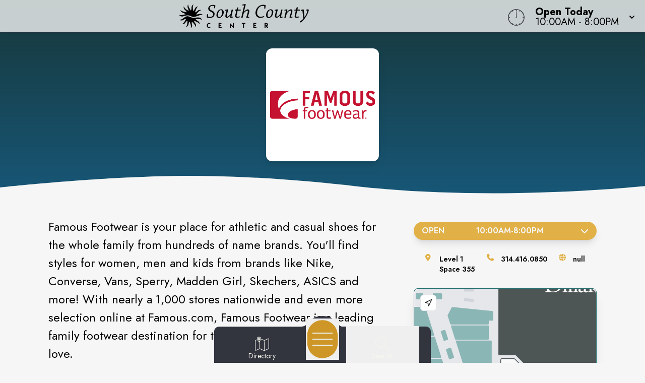

--- FILE ---
content_type: text/html
request_url: https://www.shopsouthcountycenter.com/store/famous_footwear
body_size: 18874
content:
<!doctype html>
<html lang="en">

<head>
	<!-- Google Tag Manager -->
	<script>(function (w, d, s, l, i) {
			w[l] = w[l] || []; w[l].push({
				'gtm.start':
					new Date().getTime(), event: 'gtm.js'
			}); var f = d.getElementsByTagName(s)[0],
				j = d.createElement(s), dl = l != 'dataLayer' ? '&l=' + l : ''; j.async = true; j.src =
					'https://www.googletagmanager.com/gtm.js?id=' + i + dl; f.parentNode.insertBefore(j, f);
		})(window, document, 'script', 'dataLayer', 'GTM-PGH74B');</script>
	<!-- End Google Tag Manager -->
	<meta charset="utf-8" />
	<meta name="viewport" content="width=device-width, initial-scale=1" />
	<link href="/fontawesome/css/fontawesome.css" rel="stylesheet" />
	<link href="/fontawesome/css/all.css" rel="stylesheet" />
	
		<link href="../_app/immutable/assets/0.17rFv_nH.css" rel="stylesheet">
		<link href="../_app/immutable/assets/16.BVyxlQmH.css" rel="stylesheet"><!-- HEAD_svelte-3od758_START --><link rel="icon" type="image/svg+xml" href="https://images.contentstack.io/v3/assets/blt24b06c4905f92e56/blt59a3228b4b42edef/67bf7a56d8727e2e8f115a9c/South_County_Center_favicon.svg"><!-- HEAD_svelte-3od758_END --><!-- HEAD_svelte-o0h0oz_START --><meta name="robots" content="noindex, nofollow"><link rel="canonical" href="https://www.shopsouthcountycenter.com/store/famous_footwear"><meta property="og:title" content=""><meta property="og:description" content=""><meta property="og:image"><meta property="og:image:width" content="1200"><meta property="og:image:height" content="630"><meta property="og:url" content="https://www.shopsouthcountycenter.com/store/famous_footwear"><meta property="og:type" content="website"><meta name="twitter:card" content="summary_large_image"><meta name="twitter:title" content=""><meta name="twitter:description" content=""><meta name="twitter:image"><!-- HEAD_svelte-o0h0oz_END --><!-- HEAD_svelte-112onkl_START --><script type="text/javascript" id="mapplic-script" src="https://mapplic.com/mapplic.js" data-svelte-h="svelte-81aj0j"></script><!-- HEAD_svelte-112onkl_END -->
</head>

<body data-sveltekit-preload-data="hover"
	class="relative m-0 p-0 not-italic font-normal text-base overflow-x-hidden leading-5 bg-white w-screen">
	<!-- Google Tag Manager (noscript) -->
	<noscript><iframe src="https://www.googletagmanager.com/ns.html?id=GTM-PGH74B" height="0" width="0"
			style="display:none;visibility:hidden"></iframe></noscript>
	<!-- End Google Tag Manager (noscript) -->
	<div style="display: contents">   <header id="logo-bar" class="fixed h-auto top-0 left-0 pl-0 pr-0 flex flex-col w-screen will-change-transform transition-all duration-700 ease-in-out bg-light-80 z-50 shadow-custom backdrop-blur-8 svelte-koww5s" style="transform: translateY(0%)">  <div class="flex grow w-full px-2 md:px-4 py-2"><div class="flex justify-start items-center w-1/2 md:w-3/4 space-x-4"><a href="/" class="cursor-pointer w-full h-full transform duration-500 ease-in-out hover:opacity-75" aria-label="Home"><img src="https://images.contentstack.io/v3/assets/blt24b06c4905f92e56/blt356574bad147346e/67ddb8cbc566ee64b15e0414/SouthCounty_H_Black.svg" alt="Property Logo" class="headmalllogo w-11/12 md:w-auto h-auto md:max-h-12 svelte-koww5s"></a></div> <div class="flex flex-nowrap w-1/2 md:w-1/4 justify-end"><div class="w-0 md:w-[40px] clockbox mt-2 hidden md:block svelte-koww5s"><svg id="clock" class="w-[36.6px] h-[36.6px]" xmlns="http://www.w3.org/2000/svg" width="300" height="200" viewBox="0 0 600 600"><g id="face"><circle class="circle fill-none stroke-dark svelte-koww5s" cx="300" cy="300" r="253.9"></circle><path class="hour-marks fill-none stroke-dark svelte-koww5s" d="M300.5 94V61M506 300.5h32M300.5 506v33M94 300.5H60M411.3 107.8l7.9-13.8M493 190.2l13-7.4M492.1 411.4l16.5 9.5M411 492.3l8.9 15.3M189 492.3l-9.2 15.9M107.7 411L93 419.5M107.5 189.3l-17.1-9.9M188.1 108.2l-9-15.6"></path><circle class="mid-circle fill-dark" cx="300" cy="300" r="16.2"></circle></g><g id="hour" class="fill-none transition-transform duration-500 ease-in-out origin-center"><path class="hour-arm fill-none stroke-dark svelte-koww5s" d="M300.5 298V142"></path><circle class="sizing-box" cx="300" cy="300" r="253.9"></circle></g><g id="minute" class="transition-transform duration-500 ease-in-out origin-center"><path class="minute-arm fill-none stroke-dark svelte-koww5s" d="M300.5 298V67"></path><circle class="sizing-box fill-none" cx="300" cy="300" r="253.9"></circle></g></svg></div> <div tabindex="0" role="button" aria-expanded="false" class="w-auto flex items-center cursor-pointer"><div id="todayHours" class="w-auto flex flex-col justify-center px-2 md:pl-4 mt-1 text-left text-clamp-xs"><span class="block font-bold" data-svelte-h="svelte-1qs0uju">Open Today</span> <span>10:00AM - 8:00PM</span></div> <div class="ml-2 transform transition-transform duration-300" data-svelte-h="svelte-1yqpydn"><svg xmlns="http://www.w3.org/2000/svg" class="h-5 w-5" viewBox="0 0 20 20" fill="currentColor"><path fill-rule="evenodd" d="M5.293 9.293a1 1 0 011.414 0L10 12.586l3.293-3.293a1 1 0 011.414 1.414l-4 4a1 1 0 01-1.414 0l-4-4a1 1 0 010-1.414z" clip-rule="evenodd"></path></svg></div></div></div></div>  </header> <main style="isolation: isolate;" class="w-screen h-auto pb-9"><div id="content" tabindex="-1"></div>  <div id="tenantPage" data-specialemphases="shoes"><div id="Tenant" class=" min-h-96 w-screen flex flex-col lg:flex-row justify-center self-center overflow-hidden relative bg-shop-d bg-no-repeat" style=" background-position: right -5% center; background-size: auto 125%; background-blend-mode: soft-light;"><div class="hero-overlay absolute w-full h-full top-0 left-0 z-20" style="background: linear-gradient(to bottom, rgba(24, 52, 51, .9), rgba(24, 52, 51, 0));"></div> <h1 style="text-indent: -999em;">Famous Footwear</h1> <div id="TenantName" class="relative w-56 h-56 md:w-auto md:h-auto inset-0 flex justify-center items-center z-20 mt-16 mx-auto px-0 pb-8"><span class="holiday-berries"></span> <div id="tenantLogo" class="w-56 h-56 drop-shadow-lg rounded-xl bg-[#fff] overflow-hidden"><img src="https://images.contentstack.io/v3/assets/blt24b06c4905f92e56/blt3ebd67ed5bd8af2d/66a9412840550d1b90070647/Famous_Footwear_689.png" class="w-full h-full p-2 object-contain object-center" alt="Famous Footwear Logo"></div></div>  <svg class="w-[175%] md:w-full h-9 bg-transparent block absolute -bottom-[1px] rotate-180 mt-12 z-20" xmlns="http://www.w3.org/2000/svg" viewBox="0 0 1200 100" preserveAspectRatio="none"><path class="fill-white" d="M851.8,100c125,0,288.3-45,348.2-64V0H0v44c3.7-1,7.3-1.9,11-2.9C80.7,22,151.7,10.8,223.5,6.3C276.7,2.9,330,4,383,9.8 c52.2,5.7,103.3,16.2,153.4,32.8C623.9,71.3,726.8,100,851.8,100z"></path></svg></div> <div id="content" class="w-full m-auto overflow-x-hidden" tabindex="-1"><section class="w-screen relative overflow-y-hidden h-auto"> <div class="w-full max-w-7xl m-auto p-4 md:p-12 overflow-x-hidden" tabindex="-1"> <div class="w-full flex flex-col lg:flex-row items-start pb-12 px-12"><div id="TenantInfo" class="w-full lg:w-2/3 mx-auto px-0 sm:px-9 md:pl-0 md:pr-12 mt-12 md:mt-0 order-2 lg:order-1"><div id="tenantDescription" class="w-full"><div class="rte-content description  lg:py-0 svelte-1qfkwb9"><!-- HTML_TAG_START --><p>Famous Footwear is your place for athletic and casual shoes for the whole family from hundreds of name brands. You'll find styles for women, men and kids from brands like Nike, Converse, Vans, Sperry, Madden Girl, Skechers, ASICS and more! With nearly a 1,000 stores nationwide and even more selection online at Famous.com, Famous Footwear is a leading family footwear destination for the famous brands you know and love.</p><!-- HTML_TAG_END --></div></div>  </div> <div id="Details" class="mx-auto w-full lg:w-1/3 order-1 lg:order-2"><div id="Hours" class="accordion p-0 w-full mx-auto"><button class="w-full flex text-center justify-between items-center px-4 py-2 rounded-full uppercase font-semibold text-white border-accent2 bg-accent2 focus:outline-none shadow-lg">Open<span><div class="flex justify-evenly w-full"><span>10:00AM</span> -
						<span>8:00PM</span> </div></span> <i class="fas fa-chevron-down transform transition-transform duration-300 ml-3"></i></button>  </div> <ul id="TenantSpecs" class="w-full flex flex-row flex-wrap gap-6 lg:text-sm py-3 my-4 justify-evenly font-semibold"><li id="space" class="flex items-start"><span class="fa-li svelte-1qfkwb9" data-svelte-h="svelte-xig9nj"><i class="fas fa-map-marker-alt text-accent2 svelte-1qfkwb9"></i></span> <div>Level 1<br>Space 355</div></li> <li id="phone" class="flex items-start"><span class="fa-li svelte-1qfkwb9" data-svelte-h="svelte-1ug1bkg"><i class="fas fa-phone text-accent2 svelte-1qfkwb9"></i></span> <div><a href="tel:314.416.0850" aria-label="Call the store" class="hover:text-accent2-l20">314.416.0850</a></div></li> <li id="web" class="flex items-start"><span class="fa-li svelte-1qfkwb9" data-svelte-h="svelte-n1hak5"><i class="fas fa-globe text-accent2 svelte-1qfkwb9"></i></span> <div><a href="http://www.famousfootwear.com/" target="_blank" aria-label="Visit the store's website" class="hover:text-accent2-l20">null</a></div></li></ul> <div class="mx-auto overflow-hidden shadow-xl border-accent1 border rounded-lg relative"><mapplic-map data-location="u355" data-settings="{&quot;sidebar&quot;:false, &quot;layerSwitcher&quot;: false, &quot;wayfinding&quot;: true}" data-json="https://mapplic.com/getMapData?id=t8ZCJi3J4wvTZJQwvfU2" id="my-mapplic-map"></mapplic-map></div></div> </div></div> </section> <section class="w-screen relative overflow-y-hidden h-auto"><svg class="footer-wave-svg relative block fill-transparent h-8 w-screen top-0 z-20" xmlns="http://www.w3.org/2000/svg" viewBox="0 0 1200 100" preserveAspectRatio="none"><path class="fill-white" d="M851.8,100c125,0,288.3-45,348.2-64V0H0v44c3.7-1,7.3-1.9,11-2.9C80.7,22,151.7,10.8,223.5,6.3C276.7,2.9,330,4,383,9.8 c52.2,5.7,103.3,16.2,153.4,32.8C623.9,71.3,726.8,100,851.8,100z"></path></svg> <div class="w-full max-w-7xl m-auto p-4 md:p-12 overflow-x-hidden" tabindex="-1"><div id="DealsEvents" class="w-full py-12"><h2 class="h2-alt px-8 md:px-0 text-center">Deals and Events from <span class="alt">Famous Footwear</span></h2> <div class="w-full md:w-1/2 m-auto relative text-center mt-12 px-4 md:px-0"><div class="items mb-16 w-full text-left relative"><div class="border border-shop-d bg-white bg-opacity-50 border-solid border rounded my-5 p-3 shadow-lg flex flex-row items-center justify-stretch relative svelte-1gkxvv6"><div class="absolute top-0 left-0 bg-shop-d text-white text-xs font-bold py-1 px-2 rounded-br svelte-1gkxvv6">Deal</div> <div class="w-2/3 pr-2 mt-3 self-center"><h3 class="alt text-shop-d line-clamp-1 md:line-clamp-none md:truncate svelte-1gkxvv6">Special Birthday Reward</h3> <p class="text-base font-normal m-0 p-0 line-clamp-1 md:line-clamp-none md:truncate"><!-- HTML_TAG_START --><!-- HTML_TAG_END --></p> <p class="text-sm font-semibold mx-0 mt-1 mb-0 p-0"><!-- HTML_TAG_START --><!-- HTML_TAG_END --> </p></div> <a data-sveltekit-reload href="famous_footwear/deal/Special Birthday Reward" class="btn-deal-solid my-0 ml-auto flex-grow text-center svelte-1gkxvv6">Check it out</a> </div> </div> </div></div></div> <svg class="w-screen h-9 bg-transparent block relative -bottom-[1px] rotate-180 mt-12 z-20" xmlns="http://www.w3.org/2000/svg" viewBox="0 0 1200 100" preserveAspectRatio="none"><path class="fill-white" d="M851.8,100c125,0,288.3-45,348.2-64V0H0v44c3.7-1,7.3-1.9,11-2.9C80.7,22,151.7,10.8,223.5,6.3C276.7,2.9,330,4,383,9.8 c52.2,5.7,103.3,16.2,153.4,32.8C623.9,71.3,726.8,100,851.8,100z"></path></svg></section> <section id="TenantAlsoLike" class="w-full mx-auto px-4 pt-12 md:pt-4 pb-16"><h2 class="h2-alt text-center" data-svelte-h="svelte-5w39en">You Might Also Like<span>...</span></h2> <div class="flex flex-row flex-wrap md:flex-nowrap gap-3 md:gap-4 w-full md:w-1/2 mx-auto justify-center"><div class="brand-img w-2/5 md:w-1/3 max-w-[250px] p-2 rounded-lg shadow-xl" style="background-color: #fff;"><a data-sveltekit-reload class="relative h-full w-full aspect-square overflow-hidden cursor-pointer flex items-center text-center" href="/store/champs_sports" aria-label="Instagram-link..."><img class="w-full h-full object-contain object-center" src="https://images.contentstack.io/v3/assets/blt24b06c4905f92e56/blt4f5c9228586394b5/6814f647d9012141d5c5d281/Champs_Sports_logo.svg" alt="Champs Sports"></a> </div><div class="brand-img w-2/5 md:w-1/3 max-w-[250px] p-2 rounded-lg shadow-xl" style="background-color: #fff;"><a data-sveltekit-reload class="relative h-full w-full aspect-square overflow-hidden cursor-pointer flex items-center text-center" href="/store/dxl" aria-label="Instagram-link..."><img class="w-full h-full object-contain object-center" src="https://images.contentstack.io/v3/assets/blt24b06c4905f92e56/bltc2842d55ac378197/67a4e736a12d2d2ef5fcb58a/DXL_Big_Tall_Black_1987.jpg" alt="DXL Big + Tall"></a> </div><div class="brand-img w-2/5 md:w-1/3 max-w-[250px] p-2 rounded-lg shadow-xl" style="background-color: #fff;"><a data-sveltekit-reload class="relative h-full w-full aspect-square overflow-hidden cursor-pointer flex items-center text-center" href="/store/rue21" aria-label="Instagram-link..."><img class="w-full h-full object-contain object-center" src="https://images.contentstack.io/v3/assets/blt24b06c4905f92e56/bltb3b349a14f3d686c/66a940697450a449f64b067d/rue21_logo.png" alt="rue21"></a> </div></div></section></div> </div></main> <svg class="w-screen md:w-full h-9 bg-transparent block relative rotate-180 z-30" xmlns="http://www.w3.org/2000/svg" viewBox="0 0 1200 100" preserveAspectRatio="none"><path class="fill-dark-d20" d="M851.8,100c125,0,288.3-45,348.2-64V0H0v44c3.7-1,7.3-1.9,11-2.9C80.7,22,151.7,10.8,223.5,6.3C276.7,2.9,330,4,383,9.8 c52.2,5.7,103.3,16.2,153.4,32.8C623.9,71.3,726.8,100,851.8,100z"></path></svg> <footer class="bg-dark-d20 text-light-l100 z-30 overflow-hidden svelte-3jtua5"><div class="max-w-screen-xl mx-auto p-5"><div class="text-center w-full mx-auto"><h3 class="mt-8 mb-5 lowercase font-light text-clamp-md">Never Miss What's New</h3> <p class="text-xl mt-2 mb-4 leading-5 font-normal">Sign up to receive exclusive deals, news and more!</p> <div class="input-box my-0  svelte-3jtua5"><form id="newsletterForm" method="POST" action="/subscribe/subscribe" class="input-form relative overflow-hidden newsletter-form top-0 left-16 w-95"><i class="absolute left-0 fab fa-telegram-plane input-icon text-white svelte-3jtua5" aria-hidden="true"></i> <input id="newsletter" type="email" placeholder="Email Address" name="email-footer" autocomplete="one-time-code" class="placeholder-white text-white relative z-50 svelte-3jtua5"> <svg class="input-border z-40 absolute top-0 -left-12" version="1.1" xmlns="http://www.w3.org/2000/svg" x="0px" y="0px" viewBox="0 0 671 111" style="enable-background:new 0 0 671 111;" xml:space="preserve" preserveAspectRatio="none"><path class="fill-none stroke-white svelte-3jtua5" d="M335.5,108.5h-280c-29.3,0-53-23.7-53-53v0c0-29.3,23.7-53,53-53h280"></path><path class="fill-none stroke-white svelte-3jtua5" d="M335.5,108.5h280c29.3,0,53-23.7,53-53v0c0-29.3-23.7-53-53-53h-280"></path></svg> <button type="submit" class="go-icon opacity-0 rotate-45 text-white svelte-3jtua5" aria-label="Submit newsletter form"><i class="fa fa-arrow-right" aria-hidden="true"></i></button></form></div></div> <div id="socials" class="mt-6 w-full"><div class="flex flex-row justify-center uppercase text-white text-sm font-normal text-center tracking-widest pt-6" data-svelte-h="svelte-35jvs5">follow us</div> <div class="flex flex-row justify-center space-x-3"><a href="https://www.facebook.com/SouthCountyCenter" target="_blank" class="flex p-1 w-8 h-8 leading-8 m-2 text-light hover:text-accent1" aria-label="South County Center's Facebook Page" rel="noopener noreferrer"><i class="fab fa-facebook-f text-2xl text-center svelte-3jtua5"></i> </a></div></div> <div class="grid grid-cols-1 md:grid-cols-4 gap-6 mt-10 p-6"><div><a class="cursor-pointer" href="/" aria-label="Home"><img src="https://images.contentstack.io/v3/assets/blt24b06c4905f92e56/blt356574bad147346e/67ddb8cbc566ee64b15e0414/SouthCounty_H_Black.svg" alt="Property Logo" class="malllogo w-1/2 md:w-3/4 mx-auto md:mx-0 svelte-3jtua5"></a> <p class="text-center text-base md:text-start mt-4">18 S County Center Way<br> St. Louis, MO 63129<br> <a href="tel:314.892.8954" class="text-white hover:text-gray-100 cursor-pointer" aria-label="Call CBL Properties at 314.892.8954">314.892.8954</a></p></div> <div class="text-center md:text-left flex"><ul class="list-none space-y-2 mx-auto inline-block"><li><a href="/subscribe/subscribe" target="" class="text-white hover:text-accent1 cursor-pointer">Subscribe<span aria-hidden="true" data-svelte-h="svelte-1gg7nxx"><i class="fa-solid fa-square-up-right sr-only"></i></span><span class="sr-only" data-svelte-h="svelte-vmev46">(opens in a new tab)</span></a> </li><li><a href="/newsroom" target="" class="text-white hover:text-accent1 cursor-pointer">Newsroom<span aria-hidden="true" data-svelte-h="svelte-1gg7nxx"><i class="fa-solid fa-square-up-right sr-only"></i></span><span class="sr-only" data-svelte-h="svelte-vmev46">(opens in a new tab)</span></a> </li><li><a href="/jobs" target="" class="text-white hover:text-accent1 cursor-pointer">Jobs<span aria-hidden="true" data-svelte-h="svelte-1gg7nxx"><i class="fa-solid fa-square-up-right sr-only"></i></span><span class="sr-only" data-svelte-h="svelte-vmev46">(opens in a new tab)</span></a> </li><li><a href="/contact" target="" class="text-white hover:text-accent1 cursor-pointer">Contact Us<span aria-hidden="true" data-svelte-h="svelte-1gg7nxx"><i class="fa-solid fa-square-up-right sr-only"></i></span><span class="sr-only" data-svelte-h="svelte-vmev46">(opens in a new tab)</span></a> </li></ul></div> <div class="text-center md:text-left flex"><ul class="list-none space-y-2 mx-auto inline-block"><li><a href="/sponsors" target="" class="text-white hover:text-accent1 cursor-pointer">Sponsors<span aria-hidden="true" data-svelte-h="svelte-1gg7nxx"><i class="fa-solid fa-square-up-right sr-only"></i></span><span class="sr-only" data-svelte-h="svelte-vmev46">(opens in a new tab)</span></a> </li><li><a href="https://www.cblproperties.com/privacy-policy" target="_blank" class="text-white hover:text-accent1 cursor-pointer">Privacy Policy<span aria-hidden="true" data-svelte-h="svelte-1gg7nxx"><i class="fa-solid fa-square-up-right sr-only"></i></span><span class="sr-only" data-svelte-h="svelte-vmev46">(opens in a new tab)</span></a> </li><li><a href="/content/terms-of-use" target="" class="text-white hover:text-accent1 cursor-pointer">Terms of Use<span aria-hidden="true" data-svelte-h="svelte-1gg7nxx"><i class="fa-solid fa-square-up-right sr-only"></i></span><span class="sr-only" data-svelte-h="svelte-vmev46">(opens in a new tab)</span></a> </li><li><a href="/security" target="" class="text-white hover:text-accent1 cursor-pointer">Security<span aria-hidden="true" data-svelte-h="svelte-1gg7nxx"><i class="fa-solid fa-square-up-right sr-only"></i></span><span class="sr-only" data-svelte-h="svelte-vmev46">(opens in a new tab)</span></a> </li></ul></div> <div class="text-center md:text-end" data-svelte-h="svelte-1cqf9zp"><a class="cursor-pointer flex justify-end" href="https://www.cblproperties.com" target="_blank" aria-label="CBL Properties Corporate Website" rel="noopener noreferrer"><svg id="CBL-Logo" class="w-1/4 md:w-1/2 mx-auto md:mx-0 h-auto fill-current text-white svelte-3jtua5" xmlns="http://www.w3.org/2000/svg" viewBox="0 0 78.6 44.9"><g><path d="M5,39.8c-0.1-0.2-0.3-0.3-0.5-0.4c-0.2-0.1-0.5-0.1-0.7-0.1c-0.3,0-0.5,0.1-0.8,0.2c-0.2,0.1-0.4,0.3-0.6,0.5
                                C2.2,40,2.1,40.3,2,40.5c-0.1,0.3-0.1,0.6-0.1,0.9c0,0.3,0,0.6,0.1,0.9c0.1,0.3,0.2,0.5,0.4,0.7c0.2,0.2,0.4,0.3,0.6,0.5
                                c0.2,0.1,0.5,0.2,0.7,0.2c0.3,0,0.6-0.1,0.8-0.2c0.2-0.1,0.4-0.3,0.6-0.5l1.2,0.9c-0.3,0.4-0.6,0.7-1.1,0.9
                                c-0.4,0.2-0.9,0.3-1.4,0.3c-0.5,0-1-0.1-1.5-0.2C2,44.5,1.6,44.3,1.3,44c-0.3-0.3-0.6-0.7-0.8-1.1c-0.2-0.4-0.3-0.9-0.3-1.5
                                s0.1-1,0.3-1.5c0.2-0.4,0.4-0.8,0.8-1.1c0.3-0.3,0.7-0.5,1.2-0.7c0.4-0.2,0.9-0.2,1.5-0.2c0.2,0,0.4,0,0.6,0.1
                                c0.2,0,0.4,0.1,0.6,0.2c0.2,0.1,0.4,0.2,0.6,0.3s0.3,0.3,0.5,0.5L5,39.8z"></path><path d="M7.2,38h2.5c0.3,0,0.6,0,0.9,0.1c0.3,0,0.6,0.1,0.8,0.2c0.2,0.1,0.4,0.3,0.6,0.5c0.1,0.2,0.2,0.5,0.2,0.9
                                c0,0.4-0.1,0.7-0.3,0.9c-0.2,0.3-0.5,0.4-0.8,0.5v0c0.2,0,0.4,0.1,0.6,0.2c0.2,0.1,0.3,0.2,0.5,0.4c0.1,0.1,0.2,0.3,0.3,0.5
                                c0.1,0.2,0.1,0.4,0.1,0.6c0,0.4-0.1,0.7-0.2,0.9c-0.2,0.2-0.3,0.4-0.6,0.6c-0.2,0.1-0.5,0.2-0.8,0.3c-0.3,0.1-0.6,0.1-0.9,0.1H7.2
                                V38z M8.7,40.7h1.1c0.1,0,0.2,0,0.3,0c0.1,0,0.2-0.1,0.3-0.1c0.1-0.1,0.2-0.1,0.2-0.2c0.1-0.1,0.1-0.2,0.1-0.3c0-0.1,0-0.3-0.1-0.3
                                c-0.1-0.1-0.1-0.2-0.2-0.2c-0.1,0-0.2-0.1-0.3-0.1c-0.1,0-0.2,0-0.4,0h-1V40.7z M8.7,43.5H10c0.1,0,0.2,0,0.3,0
                                c0.1,0,0.2-0.1,0.3-0.1c0.1-0.1,0.2-0.1,0.2-0.2C11,43,11,42.9,11,42.7c0-0.2,0-0.3-0.1-0.4c-0.1-0.1-0.2-0.2-0.3-0.2
                                c-0.1-0.1-0.2-0.1-0.4-0.1c-0.1,0-0.3,0-0.4,0H8.7V43.5z"></path><polygon points="13.4,38 14.9,38 14.9,43.4 17.7,43.4 17.7,44.8 13.4,44.8"></polygon><path d="M21.4,38h2.5c0.3,0,0.7,0,1,0.1c0.3,0.1,0.6,0.2,0.8,0.3c0.2,0.2,0.4,0.4,0.6,0.6c0.1,0.3,0.2,0.6,0.2,1
                                c0,0.4-0.1,0.7-0.2,1s-0.3,0.5-0.5,0.6c-0.2,0.2-0.5,0.3-0.8,0.3c-0.3,0.1-0.6,0.1-1,0.1h-1.1v2.6h-1.5V38z M22.9,40.9h1
                                c0.1,0,0.3,0,0.4,0c0.1,0,0.2-0.1,0.3-0.1c0.1-0.1,0.2-0.1,0.2-0.2c0.1-0.1,0.1-0.2,0.1-0.4c0-0.2,0-0.3-0.1-0.4
                                c-0.1-0.1-0.2-0.2-0.3-0.2c-0.1-0.1-0.3-0.1-0.4-0.1c-0.2,0-0.3,0-0.4,0h-0.8V40.9z"></path><path d="M27.4,38H30c0.3,0,0.7,0,1,0.1c0.3,0.1,0.6,0.2,0.8,0.3c0.2,0.2,0.4,0.4,0.6,0.6c0.1,0.3,0.2,0.6,0.2,1
                                c0,0.5-0.1,0.9-0.4,1.2c-0.2,0.3-0.6,0.5-1.1,0.6l1.7,2.8H31l-1.4-2.7h-0.7v2.7h-1.5V38z M28.9,40.8h0.9c0.1,0,0.3,0,0.4,0
                                c0.1,0,0.3,0,0.4-0.1c0.1,0,0.2-0.1,0.3-0.2c0.1-0.1,0.1-0.2,0.1-0.4c0-0.2,0-0.3-0.1-0.4c-0.1-0.1-0.2-0.2-0.3-0.2
                                c-0.1-0.1-0.2-0.1-0.4-0.1c-0.1,0-0.3,0-0.4,0h-1V40.8z"></path><path d="M33.2,41.4c0-0.5,0.1-1,0.3-1.5c0.2-0.4,0.4-0.8,0.8-1.1c0.3-0.3,0.7-0.5,1.2-0.7c0.4-0.2,0.9-0.2,1.5-0.2
                                s1,0.1,1.5,0.2c0.4,0.2,0.8,0.4,1.2,0.7c0.3,0.3,0.6,0.7,0.8,1.1c0.2,0.4,0.3,0.9,0.3,1.5c0,0.5-0.1,1-0.3,1.5
                                c-0.2,0.4-0.4,0.8-0.8,1.1c-0.3,0.3-0.7,0.5-1.2,0.7c-0.4,0.2-0.9,0.2-1.5,0.2s-1-0.1-1.5-0.2s-0.8-0.4-1.2-0.7
                                c-0.3-0.3-0.6-0.7-0.8-1.1C33.3,42.4,33.2,41.9,33.2,41.4 M34.8,41.4c0,0.3,0,0.6,0.1,0.9c0.1,0.3,0.2,0.5,0.4,0.7
                                c0.2,0.2,0.4,0.3,0.7,0.5c0.3,0.1,0.5,0.2,0.9,0.2c0.3,0,0.6-0.1,0.9-0.2c0.3-0.1,0.5-0.3,0.7-0.5c0.2-0.2,0.3-0.4,0.4-0.7
                                c0.1-0.3,0.1-0.6,0.1-0.9c0-0.3,0-0.6-0.1-0.9c-0.1-0.3-0.2-0.5-0.4-0.7c-0.2-0.2-0.4-0.3-0.7-0.5c-0.3-0.1-0.5-0.2-0.9-0.2
                                c-0.3,0-0.6,0.1-0.9,0.2c-0.3,0.1-0.5,0.3-0.7,0.5c-0.2,0.2-0.3,0.4-0.4,0.7C34.8,40.8,34.8,41.1,34.8,41.4"></path><path d="M41.6,38h2.5c0.3,0,0.7,0,1,0.1c0.3,0.1,0.6,0.2,0.8,0.3c0.2,0.2,0.4,0.4,0.6,0.6c0.1,0.3,0.2,0.6,0.2,1
                                c0,0.4-0.1,0.7-0.2,1s-0.3,0.5-0.5,0.6c-0.2,0.2-0.5,0.3-0.8,0.3c-0.3,0.1-0.6,0.1-1,0.1H43v2.6h-1.5V38z M43,40.9h1
                                c0.1,0,0.3,0,0.4,0c0.1,0,0.2-0.1,0.3-0.1c0.1-0.1,0.2-0.1,0.2-0.2c0.1-0.1,0.1-0.2,0.1-0.4c0-0.2,0-0.3-0.1-0.4
                                c-0.1-0.1-0.2-0.2-0.3-0.2c-0.1-0.1-0.3-0.1-0.4-0.1c-0.2,0-0.3,0-0.4,0H43V40.9z"></path><polygon points="47.6,38 52.2,38 52.2,39.4 49.1,39.4 49.1,40.6 52,40.6 52,42 49.1,42 49.1,43.4 52.4,43.4 52.4,44.8 
                                47.6,44.8"></polygon><path d="M53.6,38h2.6c0.3,0,0.7,0,1,0.1c0.3,0.1,0.6,0.2,0.8,0.3c0.2,0.2,0.4,0.4,0.6,0.6c0.1,0.3,0.2,0.6,0.2,1
                                c0,0.5-0.1,0.9-0.4,1.2c-0.2,0.3-0.6,0.5-1.1,0.6l1.7,2.8h-1.8l-1.4-2.7h-0.7v2.7h-1.5V38z M55.1,40.8H56c0.1,0,0.3,0,0.4,0
                                c0.1,0,0.3,0,0.4-0.1c0.1,0,0.2-0.1,0.3-0.2c0.1-0.1,0.1-0.2,0.1-0.4c0-0.2,0-0.3-0.1-0.4c-0.1-0.1-0.2-0.2-0.3-0.2
                                c-0.1-0.1-0.2-0.1-0.4-0.1c-0.1,0-0.3,0-0.4,0h-1V40.8z"></path><polygon points="61.1,39.3 59.2,39.3 59.2,38 64.5,38 64.5,39.3 62.6,39.3 62.6,44.8 61.1,44.8"></polygon><rect x="65.3" y="38" width="1.5" height="6.7"></rect><polygon points="68.2,38 72.8,38 72.8,39.4 69.7,39.4 69.7,40.6 72.6,40.6 72.6,42 69.7,42 69.7,43.4 73,43.4 73,44.8 
                                68.2,44.8"></polygon><path d="M77.5,39.7c-0.1-0.2-0.3-0.3-0.5-0.3c-0.2-0.1-0.4-0.1-0.6-0.1c-0.1,0-0.2,0-0.3,0c-0.1,0-0.2,0.1-0.3,0.1
                                c-0.1,0.1-0.2,0.1-0.2,0.2c-0.1,0.1-0.1,0.2-0.1,0.3c0,0.2,0.1,0.4,0.2,0.5c0.2,0.1,0.3,0.2,0.6,0.3c0.2,0.1,0.5,0.2,0.7,0.2
                                c0.3,0.1,0.5,0.2,0.7,0.3c0.2,0.1,0.4,0.3,0.6,0.6c0.2,0.2,0.2,0.5,0.2,0.9c0,0.4-0.1,0.7-0.2,1c-0.1,0.3-0.3,0.5-0.6,0.7
                                c-0.2,0.2-0.5,0.3-0.8,0.4c-0.3,0.1-0.6,0.1-1,0.1c-0.4,0-0.8-0.1-1.2-0.2c-0.4-0.1-0.7-0.3-1-0.6l1.1-1.2c0.2,0.2,0.3,0.4,0.6,0.5
                                c0.2,0.1,0.5,0.2,0.7,0.2c0.1,0,0.2,0,0.4,0c0.1,0,0.2-0.1,0.3-0.1c0.1-0.1,0.2-0.1,0.2-0.2c0.1-0.1,0.1-0.2,0.1-0.3
                                c0-0.2-0.1-0.4-0.2-0.5c-0.2-0.1-0.4-0.2-0.6-0.3c-0.2-0.1-0.5-0.2-0.8-0.2c-0.3-0.1-0.5-0.2-0.8-0.3c-0.2-0.1-0.4-0.3-0.6-0.6
                                c-0.2-0.2-0.2-0.5-0.2-0.9c0-0.4,0.1-0.7,0.2-1c0.1-0.3,0.3-0.5,0.6-0.7c0.2-0.2,0.5-0.3,0.8-0.4c0.3-0.1,0.6-0.1,1-0.1
                                c0.4,0,0.7,0.1,1.1,0.2c0.4,0.1,0.7,0.3,1,0.5L77.5,39.7z"></path><path d="M17.4,23.2c-5.9,0-10.1-3.6-10.1-8.7c0-5,4.2-8.6,10.3-8.6c2.5,0,4.9,0.6,7.2,1.6V1.3C22.5,0.4,19.9,0,17,0
                                C6.2,0,0,7.1,0,14.6c0,7.3,5.5,14.5,16.5,14.5c3.1,0,5.6-0.4,8.3-1.5v-6.2C22.2,22.5,20.1,23.2,17.4,23.2"></path><path d="M41.5,23.5h-6.2v-6.7h7.2c2.5,0,4.3,1.1,4.3,3.2C46.8,22.5,45.4,23.5,41.5,23.5 M35.3,5.6h5.9
                                c2.6,0,3.6,1.5,3.6,3c0,1.5-1,3.1-3.6,3.1h-5.9V5.6z M48.2,13.1c2.4-1.2,3.9-3.3,3.9-5.6c0-3.2-2.7-7.1-9.4-7.1H28.2v28.3h16
                                c8.3,0,10-5.1,10-8.3C54.3,17.1,52.3,14.2,48.2,13.1"></path><polygon points="63.9,23.5 63.9,0.4 56.9,0.4 56.9,28.7 78.5,28.7 78.5,23.5"></polygon><path d="M66.4,3.5c0-0.4,0.1-0.8,0.2-1.2c0.2-0.4,0.4-0.7,0.7-1c0.3-0.3,0.6-0.5,1-0.7c0.4-0.2,0.8-0.2,1.2-0.2
                                s0.8,0.1,1.2,0.2c0.4,0.2,0.7,0.4,1,0.7c0.3,0.3,0.5,0.6,0.7,1s0.2,0.8,0.2,1.2c0,0.4-0.1,0.8-0.2,1.2c-0.2,0.4-0.4,0.7-0.7,1
                                c-0.3,0.3-0.6,0.5-1,0.7c-0.4,0.2-0.8,0.2-1.2,0.2s-0.8-0.1-1.2-0.2s-0.7-0.4-1-0.7c-0.3-0.3-0.5-0.6-0.7-1
                                C66.5,4.4,66.4,4,66.4,3.5 M66.9,3.5c0,0.3,0.1,0.7,0.2,1c0.1,0.3,0.3,0.6,0.5,0.8c0.2,0.2,0.5,0.4,0.8,0.5C68.8,6,69.1,6,69.4,6
                                s0.7-0.1,1-0.2c0.3-0.1,0.6-0.3,0.8-0.5c0.2-0.2,0.4-0.5,0.5-0.8c0.1-0.3,0.2-0.6,0.2-1c0-0.3-0.1-0.7-0.2-1
                                c-0.1-0.3-0.3-0.6-0.5-0.8c-0.2-0.2-0.5-0.4-0.8-0.5c-0.3-0.1-0.6-0.2-1-0.2s-0.7,0.1-1,0.2c-0.3,0.1-0.6,0.3-0.8,0.5
                                c-0.2,0.2-0.4,0.5-0.5,0.8C67,2.9,66.9,3.2,66.9,3.5 M68.3,1.8h1.3c0.4,0,0.7,0.1,0.9,0.3s0.3,0.4,0.3,0.8c0,0.3-0.1,0.5-0.2,0.7
                                c-0.2,0.2-0.4,0.2-0.6,0.3l0.9,1.5h-0.7l-0.9-1.4h-0.5v1.4h-0.6V1.8z M68.9,3.3h0.5c0.1,0,0.2,0,0.3,0c0.1,0,0.2,0,0.3-0.1
                                c0.1,0,0.1-0.1,0.2-0.1c0-0.1,0.1-0.2,0.1-0.3c0-0.1,0-0.2-0.1-0.3c0-0.1-0.1-0.1-0.2-0.1c-0.1,0-0.2-0.1-0.3-0.1
                                c-0.1,0-0.2,0-0.3,0h-0.5V3.3z"></path></g></svg> <span aria-hidden="true"><i class="fa-solid fa-square-up-right sr-only"></i></span><span class="sr-only">(opens in a new tab)</span></a></div></div></div> <div class="flex w-full flex-row justify-center pt-4 pb-40 text-center bg-accent1 text-light"><p class="text-sm font-semibold">© 2026 <a class="text-light hover:text-light-80 cursor-pointer" href="https://www.cblproperties.com" rel="noopener noreferrer" aria-label="CBL Properties corporate website" data-svelte-h="svelte-188j5cr">CBL Properties<span aria-hidden="true"><i class="fa-solid fa-square-up-right text-white sr-only"></i></span><span class="sr-only">(opens in a new tab)</span></a> | All rights reserved.</p></div> </footer> <nav class="h-[93px] fixed bottom-0 w-screen max-w-custom custom:left-1/2 custom:-translate-x-1/2 z-[120] overflow-hidden"><svg id="TabNavBack" data-name="Tab Nav Background" class="absolute top-0 bottom-0 left-0 right-0 h-full w-full overflow-visible" viewBox="0 0 430 94.3" preserveAspectRatio="none"><path class="fill-dark drop-shadow-custom" d="M421,21.5c5,0,9,4.7,9,9.7v63.2H0V31.2c0-5,4-9.7,9-9.7h163.7c0,.1,0,0,0,0,4.9-.1,9-2.1,10.8-4.9,0,0,0,0,0,0C193.6,3,203.6,0,215,0c11.2,0,21.4,3,31.5,16.5,0,0,0,0,0,0,2.5,4.1,6.1,5.2,10.8,4.9h163.7c0,0,0,0,0,0Z"></path></svg> <div class="links flex flex-row justify-evenly w-full h-full relative overflow-hidden"><div class="directory-button w-[33%] h-full text-center flex flex-col justify-end -ml-[16.6%] pb-1"><nav data-sveltekit-reload><a href="/directory" id="Directory" class="w-full h-full -mt-1 cursor-pointer" aria-label="Go to Directory page" aria-describedby="DirText"><svg data-name="Directory Icon" class="w-full h-7 mx-auto" viewBox="0 0 26.59 27.28" preserveAspectRatio="xMidYMid meet"><g id="MapBkgnd"><path id="mapPath1" class="stroke-0 transition-all duration-500 ease-in-out fill-none stroke-navlines svelte-dwhr6i" d="M26.26,4.86v17.79c0,.34-.2.64-.51.78l-7.78,3.46c-.11.05-.23.07-.35.07V7.3c.12,0,.24-.02.35-.07l7.07-3.15c.27-.12.58-.1.83.06.25.16.39.43.39.72Z"></path><path id="mapPath2" class="stroke-0 transition-all duration-500 ease-in-out fill-none stroke-navlines svelte-dwhr6i" d="M17.62,9.17v17.79c-.12,0-.24-.02-.35-.07l-7.94-3.53c-.11-.05-.23-.07-.35-.07V3.62c.12,0,.24.03.35.07l7.94,3.53c.11.05.23.07.35.07v1.88Z"></path><path id="mapPath3" class="stroke-0 transition-all duration-500 ease-in-out fill-none stroke-navlines svelte-dwhr6i" d="M8.97,5.71v17.57c-.12,0-.24.03-.35.07l-7.07,3.15c-.27.12-.58.1-.83-.06s-.39-.43-.39-.72V7.94c0-.34.2-.64.51-.78l7.78-3.46c.11-.05.23-.07.35-.07v2.09Z"></path></g><g id="MapLines"><path class="stroke-navlines stroke-1 fill-none svelte-dwhr6i" d="M8.97,23.28c-.12,0-.24.03-.35.07l-7.07,3.15c-.27.12-.58.1-.83-.06s-.39-.43-.39-.72V7.94c0-.34.2-.64.51-.78l7.78-3.46c.11-.05.23-.07.35-.07s.24.03.35.07l7.94,3.53c.11.05.23.07.35.07s.24-.02.35-.07l7.07-3.15c.27-.12.58-.1.83.06.25.16.39.43.39.72v17.79c0,.34-.2.64-.51.78l-7.78,3.46c-.11.05-.23.07-.35.07s-.24-.02-.35-.07l-7.94-3.53c-.11-.05-.23-.07-.35-.07Z"></path><polyline class="stroke-navlines stroke-1 fill-none svelte-dwhr6i" points="17.62 26.96 17.62 26.96 17.62 9.17"></polyline><line class="stroke-navlines stroke-1 fill-none svelte-dwhr6i" x1="8.97" y1="23.28" x2="8.97" y2="5.71"></line></g><g id="Pin"><circle class="stroke-navlines stroke-1 fill-dark svelte-dwhr6i" cx="7.45" cy="4.22" r="1.62"></circle><path class="stroke-1 transition-all duration-500 ease-in-out fill-dark stroke-navlines svelte-dwhr6i" d="M10.86,4.22c0,.73-.23,1.41-.62,1.96h0l-2.79,3.96-2.79-3.96h0c-.39-.55-.62-1.23-.62-1.96,0-1.88,1.53-3.41,3.41-3.41s3.41,1.53,3.41,3.41ZM9.06,4.22c0-.89-.72-1.62-1.62-1.62s-1.62.72-1.62,1.62.72,1.62,1.62,1.62,1.62-.72,1.62-1.62Z"></path></g></svg> <div id="DirText" class="text-sm mx-auto text-navlines">Directory</div></a></nav></div> <div class="nav-button w-1/6 h-[87px] absolute mx-auto pt-[5px] px-[2.5px] flex flex-col"><button id="NavHamburger" class="flex flex-col justify-center w-full h-full transition-all duration-100 relative ease-in-out" aria-haspopup="dialog" aria-expanded="false" aria-controls="mainNavModal" aria-label="Open navigation menu"><svg id="Button" aria-hidden="true" class="absolute w-full h-full left-0 right-0 top-0 bottom-0" data-name="Button" xmlns="http://www.w3.org/2000/svg" version="1.1" viewBox="0 0 60 75.8" preserveAspectRatio="none"><path class="fill-accent2-d40 transition-all duration-500 ease-in-out filter-shadow-custom svelte-dwhr6i" d="M57.5,30.6v14.6c0,15.2-12.3,27.4-27.4,27.5h0c-15.2,0-27.5-12.3-27.5-27.5v-14.6C2.5,15.4,14.8,3.1,30,3.1h0c15.1,0,27.4,12.3,27.4,27.5Z"></path></svg> <div class="menu-btn w-full h-full flex flex-col justify-center transition-all duration-500 ease-in-out cursor-pointer svelte-dwhr6i" aria-label="Navigation menu toggle" data-svelte-h="svelte-yh8uip"><span class="line2 svelte-dwhr6i"></span> <span class="line2 svelte-dwhr6i"></span> <span class="line2 svelte-dwhr6i"></span></div></button></div> <div class="search-button w-1/3 h-full text-center flex flex-col justify-start -mr-[16.6%] mt-6 pb-1"><button id="Search" class="w-auto h-full mx-auto -mt-1 px-3 cursor-pointer" aria-haspopup="dialog" aria-expanded="false" aria-controls="searchModal" aria-label="Open"><svg data-name="Search Icon" class="w-full h-7 mx-auto" viewBox="0 0 28.07 28.55" preserveAspectRatio="xMidYMid meet"><circle id="ActiveCircle" cx="15.4" cy="15.43" r="10.04" class="fill-none stroke-none"></circle><path id="Glass" d="M10.84.83c5.8,0,10.5,4.7,10.5,10.5,0,2.9-1.18,5.52-3.08,7.42s-4.52,3.08-7.42,3.08C5.04,21.82.34,17.12.34,11.33S5.04.83,10.84.83Z" class="stroke-1 transition-all duration-500 ease-in-out fill-none stroke-navlines svelte-dwhr6i"></path><path id="Handle" d="M27.19,25.06c.72.72.72,1.89,0,2.61-.72.72-1.89.72-2.61,0l-4.61-4.61,1.31-1.3,1.3-1.31,4.61,4.61Z" class="stroke-1 transition-all duration-500 ease-in-out fill-none stroke-navlines svelte-dwhr6i"></path><line x1="21.27" y1="21.76" x2="18.26" y2="18.75" class="stroke-1 stroke-navlines"></line></svg> <div id="SearchText" class="text-sm mx-auto text-navlines">Search</div></button></div> <button id="ToTop" class="opacity-0 absolute right-0 bottom-0 w-7 h-[72px] bg-accent2 text-purewhite rounded-tr-md pt-2 pb-0 cursor-pointer transition-all duration-300 svelte-dwhr6i  opacity-0" aria-label="Scroll to top" data-svelte-h="svelte-1id9l7e"><div id="toTopWrapper" class="relative h-full w-full flex flex-col justify-center"><i class="fa-light fa-arrow-up-long"></i><span id="tooltip" class="absolute text-xs right-0 bg-light text-accent1 border border-accent1 py-1 px-2 whitespace-nowrap transition-all duration-300 rounded-3xl shadow-lg pointer-none pointer-events-none svelte-dwhr6i">Scroll to Top</span></div></button></div></nav>  <div id="drawerHamburger" class="fixed w-[95%] md:max-w-[430px] left-2/4 -translate-x-1/2 transition-all duration-500 max-h-[80vh] h-auto overflow-y-auto opacity-0 -bottom-full ease-in-out z-[119] svelte-18qb0dz"><div class="bg-accent1 h-auto rounded-t-xl pb-20"><div class="flex justify-between items-center p-4 border-b"><a href="/" class="cursor-pointer" aria-label="Home"><img src="https://images.contentstack.io/v3/assets/blt24b06c4905f92e56/blt356574bad147346e/67ddb8cbc566ee64b15e0414/SouthCounty_H_Black.svg" alt="Property Logo" class="malllogo filter-invert w-1/2 h-auto max-h-[64px] md:w-3/4 mx-auto md:mx-0"></a> <button class="close" type="button" data-svelte-h="svelte-1mrgejb">Close</button></div> <div class="px-4 pt-4 pb-0 flex flex-col"><div role="navigation" class="navbar flex flex-col order-3 md:order-1 text-xl md:text-2xl"><ul class="list-none px-7 pt-7 pb-3 text-center flex flex-col-reverse md:flex-col"><li class="mb-1"><nav data-sveltekit-reload><a href="/directory" class="text-white hover:text-accent2 transition-all duration-700 ease-in-out font-semibold uppercase leading-loose" aria-label="Navigate to Directory" target="_self">Directory</a> </nav> </li><li class="mb-1"><a href="/deals" class="text-white hover:text-accent2 transition-all duration-700 ease-in-out font-semibold uppercase leading-loose" aria-label="Navigate to Deals" target="_self">Deals </a> </li><li class="mb-1"><a href="/events" class="text-white hover:text-accent2 transition-all duration-700 ease-in-out font-semibold uppercase leading-loose" aria-label="Navigate to Events" target="_self">Events </a> </li><li class="mb-1"><a href="/about" class="text-white hover:text-accent2 transition-all duration-700 ease-in-out font-semibold uppercase leading-loose" aria-label="Navigate to About" target="_self">About </a> </li></ul></div> <div id="socials" class="flex flex-row justify-center space-x-4 order-2"><a href="https://www.facebook.com/SouthCountyCenter" target="_blank" class="flex p-1 w-8 h-8 leading-8 m-2 text-light hover:text-accent2" aria-label="South County Center's Facebook Page" rel="noopener noreferrer"><i class="fab fa-facebook-f text-2xl text-center"></i> <span aria-hidden="true" data-svelte-h="svelte-1adlybs"><i class="fa-solid fa-square-up-right text-white sr-only"></i></span><span class="sr-only" data-svelte-h="svelte-vmev46">(opens in a new tab)</span> </a></div> <div id="leasing" class="flex flex-row justify-content-center sm:mt-5 space-x-4 order-1 md:order-3"><a target="_blank" class="btn-2-outline mx-auto py-0 leading-2" href="https://www.cblproperties.com/portfolio/south-county-center" aria-label="This links to leasing info">Leasing</a></div></div></div> </div>  <div id="drawerSearch" class="fixed w-[95%] md:max-w-[430px] left-2/4 -translate-x-1/2 transition-all duration-500 h-[90vh] overflow-y-scroll opacity-0 -bottom-full ease-in-out z-[119]" style="scrollbar-width: none; -ms-overflow-style: none;"><div class="bg-accent1 h-full rounded-t-xl pb-10 flex flex-col justify-between md:justify-start"><div class="bg-accent1 flex justify-between items-center p-4 border-b" style="z-index: 1; border-radius: 12px 12px 0px 0px"><a class="cursor-pointer" href="/" aria-label="Home"><img src="https://images.contentstack.io/v3/assets/blt24b06c4905f92e56/blt356574bad147346e/67ddb8cbc566ee64b15e0414/SouthCounty_H_Black.svg" alt="Property Logo" class="malllogo filter-invert w-1/2 h-auto max-h-[64px] md:w-3/4 mx-auto md:mx-0"></a> <button class="close" type="button" data-svelte-h="svelte-122ma2v">Close</button></div> <div class="p-4 flex flex-col relative"><ul id="output" class="hidden bg-transparent"> </ul> <div class="input-box relative "><i class="fa fa-search input-icon text-white" aria-hidden="true"></i> <form class="input-form relative"><input id="search" type="text" placeholder="Search" name="search" autocomplete="off" class="placeholder-white text-white" value=""></form> <svg class="input-border" version="1.1" xmlns="http://www.w3.org/2000/svg" xmlns:xlink="http://www.w3.org/1999/xlink" xmlns:a="http://ns.adobe.com/AdobeSVGViewerExtensions/3.0/" x="0px" y="0px" viewBox="0 0 671 111" style="enable-background:new 0 0 671 111;" xml:space="preserve"><path class="fill-none stroke-white" d="M335.5,108.5h-280c-29.3,0-53-23.7-53-53v0c0-29.3,23.7-53,53-53h280"></path><path class="fill-none stroke-white" d="M335.5,108.5h280c29.3,0,53-23.7,53-53v0c0-29.3-23.7-53-53-53h-280"></path></svg> <div class="go-icon opacity-0 rotate-45 text-white"><i class="fa fa-arrow-right" aria-hidden="true"></i></div></div></div></div></div> 
			
			<script>
				{
					__sveltekit_lja6ag = {
						base: new URL("..", location).pathname.slice(0, -1)
					};

					const element = document.currentScript.parentElement;

					Promise.all([
						import("../_app/immutable/entry/start.Cl64064Y.js"),
						import("../_app/immutable/entry/app.BVTwVbsH.js")
					]).then(([kit, app]) => {
						kit.start(app, element, {
							node_ids: [0, 16],
							data: [{type:"data",data:{locals:{requestIp:void 0,href:"https://www.shopsouthcountycenter.com/store/famous_footwear",propertyID:"www.shopsouthcountycenter.com",propertyTitle:"South County Center",environment:"production"},shellData:{cookies:{enabled:false,link:{href:"",title:""},text:"\u003Cp>\u003C/p>"},mainNav:[{href:"/directory",title:"Directory"},{href:"/deals",title:"Deals"},{href:"/events",title:"Events"},{href:"/about",title:"About"}],popularSearches:[{name:"BoxLunch",href:"/store/boxlunch"},{name:"Journeys",href:"/store/journeys"},{name:"Lids",href:"/store/lids"},{name:"Rue21",href:"/store/rue21"},{name:"The Children's Place",href:"/store/the_childrens_place"},{name:"Torrid",href:"/store/torrid"},{name:"Victoria's Secret",href:"/store/victorias_secret"}],footerItems:[{href:"subscribe/subscribe",title:"Subscribe"},{href:"/newsroom",title:"Newsroom"},{href:"/jobs",title:"Jobs"},{href:"/contact",title:"Contact Us"},{href:"/sponsors",title:"Sponsors"},{href:"https://www.cblproperties.com/privacy-policy",title:"Privacy Policy"},{href:"content/terms-of-use",title:"Terms of Use"},{href:"/security",title:"Security"}],emailForm:{title:"Never Miss What's New",placeholderText:"Email Address",subtext:"Sign up to receive exclusive deals, news and more!",buttonText:"icon"},logo:{alt:"CBL Properties",href:{href:"https://cblproperties.com",title:"CBL Properties"},imageURL:"https://images.contentstack.io/v3/assets/blt24b06c4905f92e56/blt538e4374ea3dfa8a/669030d780c642730b342159/CBL.svg"},alertBar:{enabled:false,alertOrCampaign:"campaign",campaign:"hol2025",text:"Check out Santa at South County Center!",link:{href:"/store/santas_workshop?utm_source=contentstack&utm_medium=campaign-bar&utm_campaign=holiday&utm_content=campaign-bar&location=uSeasonal-Photo",title:"CLICK HERE"}},openHours:[[{dayString:"Wednesday",dayNum:3,closed:false,shifts:[{shift_title:"10:00 am - 8:00 pm",open:"10:00 AM",close:"8:00 PM"}]},{dayString:"Thursday",dayNum:4,closed:false,shifts:[{shift_title:"10:00 am - 8:00 pm",open:"10:00 AM",close:"8:00 PM"}]},{dayString:"Friday",dayNum:5,closed:false,shifts:[{shift_title:"10:00 am - 8:00 pm",open:"10:00 AM",close:"8:00 PM"}]},{dayString:"Saturday",dayNum:6,closed:false,shifts:[{shift_title:"10:00 am - 8:00 pm",open:"10:00 AM",close:"8:00 PM"}]}],[{dayString:"Sunday",dayNum:0,closed:false,shifts:[{shift_title:"11:00 am - 6:00 pm",open:"11:00 AM",close:"6:00 PM"}]}],[{dayString:"Monday",dayNum:1,closed:false,shifts:[{shift_title:"10:00 am - 8:00 pm",open:"10:00 AM",close:"8:00 PM"}]},{dayString:"Tuesday",dayNum:2,closed:false,shifts:[{shift_title:"10:00 am - 8:00 pm",open:"10:00 AM",close:"8:00 PM"}]}]],propertyInfo:{address:{city:"St. Louis",postalCode:"63129",singleLevelProperty:false,state:"MO",street1:"18 S County Center Way",street2:"",timezone:"CT"},phone:{general:"314.892.8954",security:"314.649.1931"},logo:{title:"South County Center logo SVG",url:"https://images.contentstack.io/v3/assets/blt24b06c4905f92e56/blt356574bad147346e/67ddb8cbc566ee64b15e0414/SouthCounty_H_Black.svg"},favicon:{url:"https://images.contentstack.io/v3/assets/blt24b06c4905f92e56/blt59a3228b4b42edef/67bf7a56d8727e2e8f115a9c/South_County_Center_favicon.svg"},links:{mapping:{mapplic:"t8ZCJi3J4wvTZJQwvfU2"},leasing:{external:true,title:"link to leasing page on CBL corporate site",href:"https://www.cblproperties.com/portfolio/south-county-center"},socials:[{platform:"fa-facebook-f",url:{href:"https://www.facebook.com/SouthCountyCenter",title:"South County Center's Facebook Page"}}]}},searchData:[{name:"M&K Suits",globalName:"M&K",href:"/store/m_and_k"},{name:"Mudz. Coffee, Tea & Chai",globalName:"Mudz. Coffee, Tea & Chai",href:"/store/mudz_coffee_tea_chai"},{name:"The Fix",globalName:"The Fix",href:"/store/the_fix"},{name:"Savvi Formalwear",globalName:"Savvi Formalwear",href:"/store/savvi_formalwear"},{name:"Kay Jewelers",globalName:"Kay Jewelers",href:"/store/kay_jewelers"},{name:"Helzberg",globalName:"Helzberg",href:"/store/helzberg_diamonds"},{name:"Men's Wearhouse",globalName:"Mens Wearhouse",href:"/store/mens_wearhouse"},{name:"Sarku Japan",globalName:"Sarku Japan",href:"/store/sarku_japan"},{name:"Claire's",globalName:"Claire's",href:"/store/claires"},{name:"Bath & Body Works - The White Barn Candle Co.",globalName:"Bath & Body Works",href:"/store/bath__body_works"},{name:"Chuck E. Cheese's",globalName:"Chuck E. Cheese's",href:"/store/chuck_e_cheeses"},{name:"Chick-fil-A",globalName:"Chick-fil-A",href:"/store/chickfila"},{name:"Buffalo Wild Wings Grill and Bar",globalName:"Buffalo Wild Wings Grill and Bar",href:"/store/buffalo_wild_wings_grill_and_bar"},{name:"JD Sports",globalName:"JD Sports",href:"/store/jd_sports"},{name:"Auntie Anne's Hand-Rolled Soft Pretzels",globalName:"Auntie Anne's Hand-Rolled Soft Pretzels",href:"/store/auntie_annes_handrolled_soft_pretzels"},{name:"Dobbs Tire & Auto Center",globalName:"Dobbs Tire & Auto Center",href:"/store/dobbs_tire_and_auto_center"},{name:"Only",globalName:"Only",href:"/store/only"},{name:"South County Center",globalName:"South County Center",href:"/store/south_county_center"},{name:"Sunny Shades",globalName:"Sunny Shades",href:"/store/sunny_shades"},{name:"SAAS Brow",globalName:"SAAS Brow",href:"/store/saas_brow"},{name:"Custom Fix",globalName:"Custom Fix",href:"/store/custom_fix"},{name:"Miniso",globalName:"Miniso",href:"/store/miniso"},{name:"Lotus US",globalName:"Lotus US",href:"/store/lotus_us"},{name:"JCPenney",globalName:"JCPenney",href:"/store/jcpenney"},{name:"Midwest Medicare",globalName:"Midwest Medicare",href:"/store/midwest_medicare"},{name:"Dick's Sporting Goods",globalName:"Dick's Sporting Goods",href:"/store/dicks_sporting_goods"},{name:"Dillard's",globalName:"Dillard's",href:"/store/dillards"},{name:"Wireless Freedom",globalName:"Wireless Freedom",href:"/store/wireless_freedom"},{name:"Charley's Philly Steaks",globalName:"Charley's Cheesesteaks",href:"/store/charleys_philly_steaks"},{name:"The Children's Place",globalName:"The Children's Place",href:"/store/the_childrens_place"},{name:"Lids",globalName:"Lids",href:"/store/lids"},{name:"Journeys",globalName:"Journeys",href:"/store/journeys"},{name:"BoxLunch",globalName:"BoxLunch",href:"/store/boxlunch"},{name:"YUM Bubble Tea & Cafe",globalName:"YUM Bubble Tea & Cafe",href:"/store/yum_bubble_tea_and_cafe"},{name:"US Bank",globalName:"US Bank",href:"/store/us_bank"},{name:"Zoomaroo Strollers",globalName:"Zoomaroo Strollers",href:"/store/zoomaroo_strollers"},{name:"Action Time Bungee",globalName:"Action Time Bungee",href:"/store/action_time_bungee"},{name:"Joe's Records STL",globalName:"Joe's Records STL",href:"/store/joes_records_stl"},{name:"DXL Big + Tall",globalName:"DXL Big + Tall",href:"/store/dxl"},{name:"St. Louis Sports Co",globalName:"St. Louis Sports Co",href:"/store/st_louis_sports_co"},{name:"LA Jewels",globalName:"LA Jewels and Perfumes",href:"/store/la_jewels_and_perfumes"},{name:"Candy City",globalName:"Candy City",href:"/store/candy_city"},{name:"Champs Sports",globalName:"Champs Sports",href:"/store/champs_sports"},{name:"Hot Topic",globalName:"Hot Topic",href:"/store/hot_topic"},{name:"Lane Bryant",globalName:"Lane Bryant",href:"/store/lane_bryant"},{name:"Rogers & Hollands Jewelers",globalName:"Rogers & Hollands Jewelers",href:"/store/rogers_and_hollands_jewelers"},{name:"Spencer's",globalName:"Spencer's",href:"/store/spencers"},{name:"Wok Fast",globalName:"Wok Fast",href:"/store/wok_fast"},{name:"V-Stock",globalName:"V-Stock",href:"/store/v_stock"},{name:"US Post Office",globalName:"US Post Office",href:"/store/us_post_office"},{name:"Toys",globalName:"Toys",href:"/store/toys"},{name:"Top Nails",globalName:"Top Nails",href:"/store/top_nails"},{name:"St. Louis Estate Buyers",globalName:"St. Louis Estate Buyers",href:"/store/st_louis_estate_buyers"},{name:"Slackers",globalName:"Slackers",href:"/store/slackers"},{name:"Shoe Box",globalName:"Shoe Box",href:"/store/shoe_box"},{name:"Qdoba Mexican Grill",globalName:"Qdoba Mexican Grill",href:"/store/qdoba_mexican_grill"},{name:"Fashion Gods",globalName:"Fashion Gods",href:"/store/fashion_gods"},{name:"Famous Footwear",globalName:"Famous Footwear",href:"/store/famous_footwear"},{name:"Excellent Jewelers",globalName:"Excellent Jewelers",href:"/store/excellent_jewelers"},{name:"Chaos Emporium",globalName:"Chaos Emporium",href:"/store/chaos_emporium"},{name:"Cellfixi",globalName:"Cellfixi",href:"/store/cellfixi"},{name:"Hibbett Sports",globalName:"Hibbett Sports",href:"/store/hibbett_sports"},{name:"Victoria's Secret",globalName:"Victoria's Secret",href:"/store/victorias_secret"},{name:"All-American Sports Collectibles",globalName:"All-American Sports Collectibles",href:"/store/allamerican_sports_collectibles"},{name:"rue21",globalName:"rue21",href:"/store/rue21"},{name:"Pretzel Perks Birthday Reward",href:"/store/auntie_annes_handrolled_soft_pretzels/deal/birthday-rewards"},{name:"C-Club Rewards",href:"/store/claires/deal/c-club-rewards"},{name:"Now at Lids: Unlock the World of Fanatics",href:"/store/lids/deal/unlock_the_world_of_fanatics"},{name:"Military Discount",href:"/store/dicks_sporting_goods/deal/Military Discount"},{name:"Military Discount",href:"/store/rogers_and_hollands_jewelers/deal/Military Discount"},{name:"Military Discount",href:"/store/helzberg_diamonds/deal/Military Discount"},{name:"Military Discount",href:"/store/auntie_annes_handrolled_soft_pretzels/deal/Military Discount"},{name:"Military Discount",href:"/store/hot_topic/deal/Military Discount"},{name:"Military Discount",href:"/store/champs_sports/deal/Military Discount"},{name:"Military Discount",href:"/store/spencers/deal/Military Discount"},{name:"First Responder Discount",href:"/store/helzberg_diamonds/deal/First Responder Discount"},{name:"Special Birthday Reward",href:"/store/famous_footwear/deal/Special Birthday Reward"},{name:"Special Birthday Reward",href:"/store/chickfila/deal/Special Birthday Reward"},{name:"Special Birthday Reward",href:"/store/lids/deal/Special Birthday Reward"},{name:"Special Birthday Reward",href:"/store/journeys/deal/Special Birthday Reward"},{name:"Special Birthday Reward",href:"/store/jcpenney/deal/Special Birthday Reward"},{name:"Special Birthday Offers",href:"/store/boxlunch/deal/Special Birthday Offers"},{name:"Special Birthday Reward",href:"/store/claires/deal/Special Birthday Reward"},{name:"Special Birthday Reward",href:"/store/chuck_e_cheeses/deal/Special Birthday Reward"},{name:"Special Birthday Reward",href:"/store/hot_topic/deal/Special Birthday Reward"},{name:"Special Birthday Reward",href:"/store/rue21/deal/Special Birthday Reward"},{name:"Surprise Birthday Gift",href:"/store/champs_sports/deal/birthday_reward"},{name:"Special Birthday Reward",href:"/store/the_childrens_place/deal/Special Birthday Reward"},{name:"Special Birthday Reward",href:"/store/sarku_japan/deal/Special Birthday Reward"}]}},uses:{}},{type:"data",data:{tenantData:{displayName:"Famous Footwear",tenantSlug:"famous_footwear",corporateKeyTenant:null,admin:{extra_css:void 0,script:void 0},adminLocal:{tenant_metadata:{index:null,meta_description:"",meta_title:"",featured_image:{url:void 0}}},level1Category:{title:"Shop",url:"/shop"},level2Categories:[{display_title:void 0,title:"Shoes"}],logo:{description:null,permanent_url:"Permanent URL Not Defined!",title:"Famous_Footwear_689.png",url:"https://images.contentstack.io/v3/assets/blt24b06c4905f92e56/blt3ebd67ed5bd8af2d/66a9412840550d1b90070647/Famous_Footwear_689.png",alt_text:"Famous Footwear logo"},hero:{description:void 0,permanent_url:void 0,title:void 0,url:void 0,alt_text:""},tenantDescription:"\u003Cp>Famous Footwear is your place for athletic and casual shoes for the whole family from hundreds of name brands. You'll find styles for women, men and kids from brands like Nike, Converse, Vans, Sperry, Madden Girl, Skechers, ASICS and more! With nearly a 1,000 stores nationwide and even more selection online at Famous.com, Famous Footwear is a leading family footwear destination for the famous brands you know and love.\u003C/p>",tenantLinks:{relativeURL:void 0,cta:{external_link:void 0,link_text:void 0,url:{href:void 0,title:void 0}},socials:void 0,website:{external_link:true,url:{href:"http://www.famousfootwear.com/",title:null}}},tenantInfo:{level:"1",phone_number:"314.416.0850",property_key_tenant:null,space_id:"355",mapplic_unit_id:"u355",mapplic_reference:"t8ZCJi3J4wvTZJQwvfU2",special_emphases:[]},hours:void 0,tenantDealsAndEvents:[{type:"deal",title:"Special Birthday Reward",description:"",relative_url:"Special Birthday Reward",tenantSlug:"famous_footwear"}],relatedTenants:[{imageUrl:"https://images.contentstack.io/v3/assets/blt24b06c4905f92e56/blt4f5c9228586394b5/6814f647d9012141d5c5d281/Champs_Sports_logo.svg",link:"/store/champs_sports",description:"Champs Sports"},{imageUrl:"https://images.contentstack.io/v3/assets/blt24b06c4905f92e56/bltc2842d55ac378197/67a4e736a12d2d2ef5fcb58a/DXL_Big_Tall_Black_1987.jpg",link:"/store/dxl",description:"DXL Big + Tall"},{imageUrl:"https://images.contentstack.io/v3/assets/blt24b06c4905f92e56/bltb3b349a14f3d686c/66a940697450a449f64b067d/rue21_logo.png",link:"/store/rue21",description:"rue21"}]}},uses:{params:["tenantName"]}}],
							form: null,
							error: null,
							remote: null
						});
					});
				}
			</script>
		</div>
</body>

</html>

--- FILE ---
content_type: text/css
request_url: https://www.shopsouthcountycenter.com/_app/immutable/assets/0.17rFv_nH.css
body_size: 10495
content:
@import"https://fonts.googleapis.com/css2?family=Jost:ital,wght@0,100..900;1,100..900&display=swap";*,:before,:after{--tw-border-spacing-x: 0;--tw-border-spacing-y: 0;--tw-translate-x: 0;--tw-translate-y: 0;--tw-rotate: 0;--tw-skew-x: 0;--tw-skew-y: 0;--tw-scale-x: 1;--tw-scale-y: 1;--tw-pan-x: ;--tw-pan-y: ;--tw-pinch-zoom: ;--tw-scroll-snap-strictness: proximity;--tw-gradient-from-position: ;--tw-gradient-via-position: ;--tw-gradient-to-position: ;--tw-ordinal: ;--tw-slashed-zero: ;--tw-numeric-figure: ;--tw-numeric-spacing: ;--tw-numeric-fraction: ;--tw-ring-inset: ;--tw-ring-offset-width: 0px;--tw-ring-offset-color: #fff;--tw-ring-color: rgb(59 130 246 / .5);--tw-ring-offset-shadow: 0 0 #0000;--tw-ring-shadow: 0 0 #0000;--tw-shadow: 0 0 #0000;--tw-shadow-colored: 0 0 #0000;--tw-blur: ;--tw-brightness: ;--tw-contrast: ;--tw-grayscale: ;--tw-hue-rotate: ;--tw-invert: ;--tw-saturate: ;--tw-sepia: ;--tw-drop-shadow: ;--tw-backdrop-blur: ;--tw-backdrop-brightness: ;--tw-backdrop-contrast: ;--tw-backdrop-grayscale: ;--tw-backdrop-hue-rotate: ;--tw-backdrop-invert: ;--tw-backdrop-opacity: ;--tw-backdrop-saturate: ;--tw-backdrop-sepia: ;--tw-contain-size: ;--tw-contain-layout: ;--tw-contain-paint: ;--tw-contain-style: }::backdrop{--tw-border-spacing-x: 0;--tw-border-spacing-y: 0;--tw-translate-x: 0;--tw-translate-y: 0;--tw-rotate: 0;--tw-skew-x: 0;--tw-skew-y: 0;--tw-scale-x: 1;--tw-scale-y: 1;--tw-pan-x: ;--tw-pan-y: ;--tw-pinch-zoom: ;--tw-scroll-snap-strictness: proximity;--tw-gradient-from-position: ;--tw-gradient-via-position: ;--tw-gradient-to-position: ;--tw-ordinal: ;--tw-slashed-zero: ;--tw-numeric-figure: ;--tw-numeric-spacing: ;--tw-numeric-fraction: ;--tw-ring-inset: ;--tw-ring-offset-width: 0px;--tw-ring-offset-color: #fff;--tw-ring-color: rgb(59 130 246 / .5);--tw-ring-offset-shadow: 0 0 #0000;--tw-ring-shadow: 0 0 #0000;--tw-shadow: 0 0 #0000;--tw-shadow-colored: 0 0 #0000;--tw-blur: ;--tw-brightness: ;--tw-contrast: ;--tw-grayscale: ;--tw-hue-rotate: ;--tw-invert: ;--tw-saturate: ;--tw-sepia: ;--tw-drop-shadow: ;--tw-backdrop-blur: ;--tw-backdrop-brightness: ;--tw-backdrop-contrast: ;--tw-backdrop-grayscale: ;--tw-backdrop-hue-rotate: ;--tw-backdrop-invert: ;--tw-backdrop-opacity: ;--tw-backdrop-saturate: ;--tw-backdrop-sepia: ;--tw-contain-size: ;--tw-contain-layout: ;--tw-contain-paint: ;--tw-contain-style: }*,:before,:after{box-sizing:border-box;border-width:0;border-style:solid;border-color:#e5e7eb}:before,:after{--tw-content: ""}html,:host{line-height:1.5;-webkit-text-size-adjust:100%;-moz-tab-size:4;-o-tab-size:4;tab-size:4;font-family:Jost,Helvetica,Arial,sans-serif;font-feature-settings:normal;font-variation-settings:normal;-webkit-tap-highlight-color:transparent}body{margin:0;line-height:inherit}hr{height:0;color:inherit;border-top-width:1px}abbr:where([title]){-webkit-text-decoration:underline dotted;text-decoration:underline dotted}h1,h2,h3,h4,h5,h6{font-size:inherit;font-weight:inherit}a{color:inherit;text-decoration:inherit}b,strong{font-weight:bolder}code,kbd,samp,pre{font-family:ui-monospace,SFMono-Regular,Menlo,Monaco,Consolas,Liberation Mono,Courier New,monospace;font-feature-settings:normal;font-variation-settings:normal;font-size:1em}small{font-size:80%}sub,sup{font-size:75%;line-height:0;position:relative;vertical-align:baseline}sub{bottom:-.25em}sup{top:-.5em}table{text-indent:0;border-color:inherit;border-collapse:collapse}button,input,optgroup,select,textarea{font-family:inherit;font-feature-settings:inherit;font-variation-settings:inherit;font-size:100%;font-weight:inherit;line-height:inherit;letter-spacing:inherit;color:inherit;margin:0;padding:0}button,select{text-transform:none}button,input:where([type=button]),input:where([type=reset]),input:where([type=submit]){-webkit-appearance:button;background-color:transparent;background-image:none}:-moz-focusring{outline:auto}:-moz-ui-invalid{box-shadow:none}progress{vertical-align:baseline}::-webkit-inner-spin-button,::-webkit-outer-spin-button{height:auto}[type=search]{-webkit-appearance:textfield;outline-offset:-2px}::-webkit-search-decoration{-webkit-appearance:none}::-webkit-file-upload-button{-webkit-appearance:button;font:inherit}summary{display:list-item}blockquote,dl,dd,h1,h2,h3,h4,h5,h6,hr,figure,p,pre{margin:0}fieldset{margin:0;padding:0}legend{padding:0}ol,ul,menu{list-style:none;margin:0;padding:0}dialog{padding:0}textarea{resize:vertical}input::-moz-placeholder,textarea::-moz-placeholder{opacity:1;color:#9ca3af}input::placeholder,textarea::placeholder{opacity:1;color:#9ca3af}button,[role=button]{cursor:pointer}:disabled{cursor:default}img,svg,video,canvas,audio,iframe,embed,object{display:block;vertical-align:middle}img,video{max-width:100%;height:auto}[hidden]{display:none}.container{width:100%}@media (min-width: 431px){.container{max-width:431px}}@media (min-width: 640px){.container{max-width:640px}}@media (min-width: 768px){.container{max-width:768px}}@media (min-width: 1024px){.container{max-width:1024px}}@media (min-width: 1280px){.container{max-width:1280px}}@media (min-width: 1536px){.container{max-width:1536px}}.sr-only{position:absolute;width:1px;height:1px;padding:0;margin:-1px;overflow:hidden;clip:rect(0,0,0,0);white-space:nowrap;border-width:0}.pointer-events-none{pointer-events:none}.visible{visibility:visible}.static{position:static}.fixed{position:fixed}.absolute{position:absolute}.relative{position:relative}.sticky{position:sticky}.inset-0{top:0;right:0;bottom:0;left:0}.-bottom-\[1px\]{bottom:-1px}.-bottom-full{bottom:-100%}.-left-12{left:-3rem}.bottom-0{bottom:0}.bottom-14{bottom:3.5rem}.bottom-\[36px\]{bottom:36px}.bottom-full{bottom:100%}.left-0{left:0}.left-1{left:.25rem}.left-16{left:4rem}.left-2\/4{left:50%}.right-0{right:0}.right-1{right:.25rem}.right-3{right:.75rem}.right-4{right:1rem}.top-0{top:0}.top-1\/2{top:50%}.top-14{top:3.5rem}.top-16{top:4rem}.isolate{isolation:isolate}.z-10{z-index:10}.z-20{z-index:20}.z-30{z-index:30}.z-40{z-index:40}.z-50{z-index:50}.z-\[115\]{z-index:115}.z-\[119\]{z-index:119}.z-\[120\]{z-index:120}.z-\[99\]{z-index:99}.order-1{order:1}.order-2{order:2}.order-3{order:3}.clear-both{clear:both}.m-0{margin:0}.m-1{margin:.25rem}.m-2{margin:.5rem}.m-auto{margin:auto}.\!mx-auto{margin-left:auto!important;margin-right:auto!important}.mx-0{margin-left:0;margin-right:0}.mx-auto{margin-left:auto;margin-right:auto}.my-0{margin-top:0;margin-bottom:0}.my-2{margin-top:.5rem;margin-bottom:.5rem}.my-3{margin-top:.75rem;margin-bottom:.75rem}.my-4{margin-top:1rem;margin-bottom:1rem}.my-5{margin-top:20px;margin-bottom:20px}.my-8{margin-top:2rem;margin-bottom:2rem}.\!mb-0{margin-bottom:0!important}.\!mb-2{margin-bottom:.5rem!important}.-mb-12{margin-bottom:-3rem}.-ml-\[16\.6\%\]{margin-left:-16.6%}.-mr-\[16\.6\%\]{margin-right:-16.6%}.-mt-1{margin-top:-.25rem}.-mt-4{margin-top:-1rem}.mb-0{margin-bottom:0}.mb-1{margin-bottom:.25rem}.mb-10{margin-bottom:2.5rem}.mb-12{margin-bottom:3rem}.mb-16{margin-bottom:4rem}.mb-2{margin-bottom:.5rem}.mb-20{margin-bottom:5rem}.mb-4{margin-bottom:1rem}.mb-5{margin-bottom:20px}.mb-8{margin-bottom:2rem}.ml-2{margin-left:.5rem}.ml-3{margin-left:.75rem}.ml-4{margin-left:1rem}.ml-auto{margin-left:auto}.mr-4{margin-right:1rem}.mt-0{margin-top:0}.mt-1{margin-top:.25rem}.mt-10{margin-top:2.5rem}.mt-12{margin-top:3rem}.mt-16{margin-top:4rem}.mt-2{margin-top:.5rem}.mt-20{margin-top:5rem}.mt-3{margin-top:.75rem}.mt-32{margin-top:8rem}.mt-4{margin-top:1rem}.mt-5{margin-top:20px}.mt-6{margin-top:1.5rem}.mt-8{margin-top:2rem}.mt-auto{margin-top:auto}.box-border{box-sizing:border-box}.line-clamp-1{overflow:hidden;display:-webkit-box;-webkit-box-orient:vertical;-webkit-line-clamp:1}.line-clamp-2{overflow:hidden;display:-webkit-box;-webkit-box-orient:vertical;-webkit-line-clamp:2}.line-clamp-3{overflow:hidden;display:-webkit-box;-webkit-box-orient:vertical;-webkit-line-clamp:3}.line-clamp-none{overflow:visible;display:block;-webkit-box-orient:horizontal;-webkit-line-clamp:none}.block{display:block}.inline-block{display:inline-block}.flex{display:flex}.inline-flex{display:inline-flex}.grid{display:grid}.\!hidden{display:none!important}.hidden{display:none}.aspect-portrait{aspect-ratio:3 / 4}.aspect-square{aspect-ratio:1 / 1}.h-0{height:0px}.h-11{height:2.75rem}.h-16{height:4rem}.h-5{height:20px}.h-56{height:14rem}.h-7{height:1.75rem}.h-8{height:2rem}.h-9{height:2.25rem}.h-\[10px\]{height:10px}.h-\[36\.6px\]{height:36.6px}.h-\[72px\]{height:72px}.h-\[87px\]{height:87px}.h-\[90vh\]{height:90vh}.h-\[93px\]{height:93px}.h-auto{height:auto}.h-full{height:100%}.h-screen{height:100vh}.max-h-\[64px\]{max-height:64px}.max-h-\[80vh\]{max-height:80vh}.max-h-full{max-height:100%}.min-h-96{min-height:24rem}.\!w-full{width:100%!important}.w-0{width:before}.w-1\/12{width:8.333333%}.w-1\/2{width:50%}.w-1\/3{width:33.333333%}.w-1\/4{width:25%}.w-1\/6{width:16.666667%}.w-11{width:2.75rem}.w-11\/12{width:91.666667%}.w-2\/3{width:66.666667%}.w-2\/5{width:40%}.w-5{width:20px}.w-5\/6{width:83.333333%}.w-56{width:14rem}.w-7{width:1.75rem}.w-8{width:2rem}.w-\[175\%\]{width:175%}.w-\[33\%\]{width:33%}.w-\[36\.6px\]{width:36.6px}.w-\[95\%\]{width:95%}.w-auto{width:auto}.w-full{width:100%}.w-screen{width:100vw}.max-w-24{max-width:6rem}.max-w-2xl{max-width:42rem}.max-w-7xl{max-width:80rem}.max-w-\[250px\]{max-width:250px}.max-w-\[30rem\]{max-width:30rem}.max-w-custom{max-width:430px}.max-w-full{max-width:100%}.max-w-md{max-width:28rem}.max-w-screen-2xl{max-width:1536px}.max-w-screen-lg{max-width:1024px}.max-w-screen-md{max-width:768px}.max-w-screen-xl{max-width:1280px}.max-w-sm{max-width:24rem}.max-w-xl{max-width:36rem}.flex-1{flex:1 1 0%}.flex-shrink-0{flex-shrink:0}.flex-grow,.grow{flex-grow:1}.origin-center{transform-origin:center}.-translate-x-1\/2{--tw-translate-x: -50%;transform:translate(var(--tw-translate-x),var(--tw-translate-y)) rotate(var(--tw-rotate)) skew(var(--tw-skew-x)) skewY(var(--tw-skew-y)) scaleX(var(--tw-scale-x)) scaleY(var(--tw-scale-y))}.-translate-y-1\/2{--tw-translate-y: -50%;transform:translate(var(--tw-translate-x),var(--tw-translate-y)) rotate(var(--tw-rotate)) skew(var(--tw-skew-x)) skewY(var(--tw-skew-y)) scaleX(var(--tw-scale-x)) scaleY(var(--tw-scale-y))}.rotate-0{--tw-rotate: 0deg;transform:translate(var(--tw-translate-x),var(--tw-translate-y)) rotate(var(--tw-rotate)) skew(var(--tw-skew-x)) skewY(var(--tw-skew-y)) scaleX(var(--tw-scale-x)) scaleY(var(--tw-scale-y))}.rotate-180{--tw-rotate: 180deg;transform:translate(var(--tw-translate-x),var(--tw-translate-y)) rotate(var(--tw-rotate)) skew(var(--tw-skew-x)) skewY(var(--tw-skew-y)) scaleX(var(--tw-scale-x)) scaleY(var(--tw-scale-y))}.rotate-45{--tw-rotate: 45deg;transform:translate(var(--tw-translate-x),var(--tw-translate-y)) rotate(var(--tw-rotate)) skew(var(--tw-skew-x)) skewY(var(--tw-skew-y)) scaleX(var(--tw-scale-x)) scaleY(var(--tw-scale-y))}.rotate-90{--tw-rotate: 90deg;transform:translate(var(--tw-translate-x),var(--tw-translate-y)) rotate(var(--tw-rotate)) skew(var(--tw-skew-x)) skewY(var(--tw-skew-y)) scaleX(var(--tw-scale-x)) scaleY(var(--tw-scale-y))}.scale-\[96\.5\%\]{--tw-scale-x: 96.5%;--tw-scale-y: 96.5%;transform:translate(var(--tw-translate-x),var(--tw-translate-y)) rotate(var(--tw-rotate)) skew(var(--tw-skew-x)) skewY(var(--tw-skew-y)) scaleX(var(--tw-scale-x)) scaleY(var(--tw-scale-y))}.transform{transform:translate(var(--tw-translate-x),var(--tw-translate-y)) rotate(var(--tw-rotate)) skew(var(--tw-skew-x)) skewY(var(--tw-skew-y)) scaleX(var(--tw-scale-x)) scaleY(var(--tw-scale-y))}.cursor-not-allowed{cursor:not-allowed}.cursor-pointer{cursor:pointer}.resize{resize:both}.list-none{list-style-type:none}.grid-cols-1{grid-template-columns:repeat(1,minmax(0,1fr))}.flex-row{flex-direction:row}.flex-col{flex-direction:column}.flex-col-reverse{flex-direction:column-reverse}.flex-wrap{flex-wrap:wrap}.flex-nowrap{flex-wrap:nowrap}.content-center{align-content:center}.items-start{align-items:flex-start}.items-center{align-items:center}.items-stretch{align-items:stretch}.justify-start{justify-content:flex-start}.justify-end{justify-content:flex-end}.justify-center{justify-content:center}.justify-between{justify-content:space-between}.justify-evenly{justify-content:space-evenly}.justify-stretch{justify-content:stretch}.gap-1{gap:.25rem}.gap-12{gap:3rem}.gap-2{gap:.5rem}.gap-3{gap:.75rem}.gap-4{gap:1rem}.gap-5{gap:20px}.gap-6{gap:1.5rem}.gap-8{gap:2rem}.space-x-2>:not([hidden])~:not([hidden]){--tw-space-x-reverse: 0;margin-right:calc(.5rem * var(--tw-space-x-reverse));margin-left:calc(.5rem * calc(1 - var(--tw-space-x-reverse)))}.space-x-3>:not([hidden])~:not([hidden]){--tw-space-x-reverse: 0;margin-right:calc(.75rem * var(--tw-space-x-reverse));margin-left:calc(.75rem * calc(1 - var(--tw-space-x-reverse)))}.space-x-4>:not([hidden])~:not([hidden]){--tw-space-x-reverse: 0;margin-right:calc(1rem * var(--tw-space-x-reverse));margin-left:calc(1rem * calc(1 - var(--tw-space-x-reverse)))}.space-y-1>:not([hidden])~:not([hidden]){--tw-space-y-reverse: 0;margin-top:calc(.25rem * calc(1 - var(--tw-space-y-reverse)));margin-bottom:calc(.25rem * var(--tw-space-y-reverse))}.space-y-12>:not([hidden])~:not([hidden]){--tw-space-y-reverse: 0;margin-top:calc(3rem * calc(1 - var(--tw-space-y-reverse)));margin-bottom:calc(3rem * var(--tw-space-y-reverse))}.space-y-2>:not([hidden])~:not([hidden]){--tw-space-y-reverse: 0;margin-top:calc(.5rem * calc(1 - var(--tw-space-y-reverse)));margin-bottom:calc(.5rem * var(--tw-space-y-reverse))}.space-y-4>:not([hidden])~:not([hidden]){--tw-space-y-reverse: 0;margin-top:calc(1rem * calc(1 - var(--tw-space-y-reverse)));margin-bottom:calc(1rem * var(--tw-space-y-reverse))}.self-center{align-self:center}.overflow-hidden{overflow:hidden}.overflow-visible{overflow:visible}.overflow-y-auto{overflow-y:auto}.overflow-x-hidden{overflow-x:hidden}.overflow-y-hidden{overflow-y:hidden}.\!overflow-x-visible{overflow-x:visible!important}.overflow-y-scroll{overflow-y:scroll}.truncate{overflow:hidden;text-overflow:ellipsis;white-space:nowrap}.whitespace-nowrap{white-space:nowrap}.text-nowrap{text-wrap:nowrap}.rounded{border-radius:.25rem}.rounded-3xl{border-radius:1.5rem}.rounded-\[4px\]{border-radius:4px}.rounded-full{border-radius:9999px}.rounded-lg{border-radius:.5rem}.rounded-md{border-radius:.375rem}.rounded-none{border-radius:0}.rounded-xl{border-radius:.75rem}.rounded-b-xl{border-bottom-right-radius:.75rem;border-bottom-left-radius:.75rem}.rounded-t{border-top-left-radius:.25rem;border-top-right-radius:.25rem}.rounded-t-xl{border-top-left-radius:.75rem;border-top-right-radius:.75rem}.rounded-br{border-bottom-right-radius:.25rem}.rounded-tr-md{border-top-right-radius:.375rem}.border{border-width:1px}.border-2{border-width:2px}.border-\[10px\]{border-width:10px}.border-b{border-bottom-width:1px}.border-t-0{border-top-width:0px}.border-solid{border-style:solid}.border-none{border-style:none}.border-accent1{--tw-border-opacity: 1;border-color:rgb(35 110 110 / var(--tw-border-opacity))}.border-accent2{--tw-border-opacity: 1;border-color:rgb(225 176 70 / var(--tw-border-opacity))}.border-burgundy{--tw-border-opacity: 1;border-color:hsl(337 52% 52% / var(--tw-border-opacity))}.border-dark{--tw-border-opacity: 1;border-color:hsl(230 11% 22% / var(--tw-border-opacity))}.border-eat{--tw-border-opacity: 1;border-color:rgb(228 98 77 / var(--tw-border-opacity))}.border-eat-l{--tw-border-opacity: 1;border-color:hsl(4 61% 94% / var(--tw-border-opacity))}.border-enjoy-d{--tw-border-opacity: 1;border-color:hsl(47 55 50 / var(--tw-border-opacity))}.border-green{--tw-border-opacity: 1;border-color:hsl(60 59% 78% / var(--tw-border-opacity))}.border-jobs-d{--tw-border-opacity: 1;border-color:hsl(190 42 50 / var(--tw-border-opacity))}.border-news{--tw-border-opacity: 1;border-color:rgb(150 91 163 / var(--tw-border-opacity))}.border-red-500{--tw-border-opacity: 1;border-color:rgb(239 68 68 / var(--tw-border-opacity))}.border-shop{--tw-border-opacity: 1;border-color:rgb(39 148 207 / var(--tw-border-opacity))}.border-shop-d{--tw-border-opacity: 1;border-color:rgb(24 87 119 / var(--tw-border-opacity))}.border-shop-l{--tw-border-opacity: 1;border-color:hsl(200 80% 96% / var(--tw-border-opacity))}.bg-0{background-color:before}.bg-\[\#fff\]{--tw-bg-opacity: 1;background-color:rgb(255 255 255 / var(--tw-bg-opacity))}.bg-accent1{--tw-bg-opacity: 1;background-color:rgb(35 110 110 / var(--tw-bg-opacity))}.bg-accent2{--tw-bg-opacity: 1;background-color:rgb(225 176 70 / var(--tw-bg-opacity))}.bg-burgundy{--tw-bg-opacity: 1;background-color:hsl(337 52% 52% / var(--tw-bg-opacity))}.bg-dark{--tw-bg-opacity: 1;background-color:hsl(230 11% 22% / var(--tw-bg-opacity))}.bg-dark-d20{--tw-bg-opacity: 1;background-color:hsl(230 11% 2% / var(--tw-bg-opacity))}.bg-eat{--tw-bg-opacity: 1;background-color:rgb(228 98 77 / var(--tw-bg-opacity))}.bg-eat-d{--tw-bg-opacity: 1;background-color:rgb(142 55 41 / var(--tw-bg-opacity))}.bg-enjoy-d{--tw-bg-opacity: 1;background-color:hsl(47 55 50 / var(--tw-bg-opacity))}.bg-gray-100{--tw-bg-opacity: 1;background-color:rgb(243 244 246 / var(--tw-bg-opacity))}.bg-gray-200{--tw-bg-opacity: 1;background-color:rgb(229 231 235 / var(--tw-bg-opacity))}.bg-gray-50{--tw-bg-opacity: 1;background-color:rgb(249 250 251 / var(--tw-bg-opacity))}.bg-gray-800{--tw-bg-opacity: 1;background-color:rgb(31 41 55 / var(--tw-bg-opacity))}.bg-green{--tw-bg-opacity: 1;background-color:hsl(60 59% 78% / var(--tw-bg-opacity))}.bg-jobs-d{--tw-bg-opacity: 1;background-color:hsl(190 42 50 / var(--tw-bg-opacity))}.bg-light{--tw-bg-opacity: 1;background-color:rgb(229 231 235 / var(--tw-bg-opacity))}.bg-light-80{background-color:#f5f5f5cc}.bg-light-l100{--tw-bg-opacity: 1;background-color:hsl(0 0% 100% / var(--tw-bg-opacity))}.bg-news{--tw-bg-opacity: 1;background-color:rgb(150 91 163 / var(--tw-bg-opacity))}.bg-news-d{--tw-bg-opacity: 1;background-color:rgb(97 49 109 / var(--tw-bg-opacity))}.bg-purewhite{--tw-bg-opacity: 1;background-color:rgb(255 255 255 / var(--tw-bg-opacity))}.bg-red-500{--tw-bg-opacity: 1;background-color:rgb(239 68 68 / var(--tw-bg-opacity))}.bg-shop{--tw-bg-opacity: 1;background-color:rgb(39 148 207 / var(--tw-bg-opacity))}.bg-shop-d{--tw-bg-opacity: 1;background-color:rgb(24 87 119 / var(--tw-bg-opacity))}.bg-transparent{background-color:transparent}.bg-white{--tw-bg-opacity: 1;background-color:rgb(246 246 246 / var(--tw-bg-opacity))}.bg-opacity-50{--tw-bg-opacity: .5}.bg-opacity-70{--tw-bg-opacity: .7}.bg-alert-gradient{background-image:linear-gradient(135deg,transparent,transparent 25%,hsla(0,0%,0%,.05) 25%,hsla(0,0%,0%,.05) 50%,transparent 50%,transparent 75%,hsla(0,0%,0%,.05) 75%,hsla(0,0%,0%,.05))}.bg-no-repeat{background-repeat:no-repeat}.fill-accent1-l20{fill:#61e0de}.fill-accent2-d40{fill:#ce9627}.fill-current{fill:currentColor}.fill-dark{fill:#32343e}.fill-dark-d20{fill:#050506}.fill-gray-500{fill:#6b7280}.fill-none{fill:none}.fill-transparent{fill:transparent}.fill-white{fill:#f6f6f6}.stroke-accent1{stroke:#236e6e}.stroke-accent2{stroke:#e1b046}.stroke-dark{stroke:#32343e}.stroke-navlines{stroke:#f7f6ed}.stroke-news-d{stroke:#61316d}.stroke-none{stroke:none}.stroke-white{stroke:#f6f6f6}.stroke-0{stroke-width:0}.stroke-1{stroke-width:1}.object-contain{-o-object-fit:contain;object-fit:contain}.object-cover{-o-object-fit:cover;object-fit:cover}.object-center{-o-object-position:center;object-position:center}.p-0{padding:0}.p-1{padding:.25rem}.p-12{padding:3rem}.p-2{padding:.5rem}.p-3{padding:.75rem}.p-4{padding:1rem}.p-5{padding:20px}.p-6{padding:1.5rem}.px-0{padding-left:0;padding-right:0}.px-1{padding-left:.25rem;padding-right:.25rem}.px-12{padding-left:3rem;padding-right:3rem}.px-16{padding-left:4rem;padding-right:4rem}.px-2{padding-left:.5rem;padding-right:.5rem}.px-20{padding-left:5rem;padding-right:5rem}.px-3{padding-left:.75rem;padding-right:.75rem}.px-4{padding-left:1rem;padding-right:1rem}.px-5{padding-left:20px;padding-right:20px}.px-6{padding-left:1.5rem;padding-right:1.5rem}.px-7{padding-left:1.75rem;padding-right:1.75rem}.px-8{padding-left:2rem;padding-right:2rem}.px-\[2\.5px\]{padding-left:2.5px;padding-right:2.5px}.py-0{padding-top:0;padding-bottom:0}.py-1{padding-top:.25rem;padding-bottom:.25rem}.py-1\.5{padding-top:.375rem;padding-bottom:.375rem}.py-12{padding-top:3rem;padding-bottom:3rem}.py-2{padding-top:.5rem;padding-bottom:.5rem}.py-3{padding-top:.75rem;padding-bottom:.75rem}.py-4{padding-top:1rem;padding-bottom:1rem}.py-6{padding-top:1.5rem;padding-bottom:1.5rem}.py-8{padding-top:2rem;padding-bottom:2rem}.pb-0{padding-bottom:0}.pb-1{padding-bottom:.25rem}.pb-10{padding-bottom:2.5rem}.pb-12{padding-bottom:3rem}.pb-16{padding-bottom:4rem}.pb-2{padding-bottom:.5rem}.pb-20{padding-bottom:5rem}.pb-3{padding-bottom:.75rem}.pb-4{padding-bottom:1rem}.pb-40{padding-bottom:10rem}.pb-5{padding-bottom:20px}.pb-8{padding-bottom:2rem}.pb-9{padding-bottom:2.25rem}.pl-0{padding-left:0}.pl-2{padding-left:.5rem}.pl-3{padding-left:.75rem}.pl-4{padding-left:1rem}.pr-0{padding-right:0}.pr-10{padding-right:2.5rem}.pr-2{padding-right:.5rem}.pr-4{padding-right:1rem}.pt-12{padding-top:3rem}.pt-16{padding-top:4rem}.pt-2{padding-top:.5rem}.pt-4{padding-top:1rem}.pt-5{padding-top:20px}.pt-6{padding-top:1.5rem}.pt-7{padding-top:1.75rem}.pt-8{padding-top:2rem}.pt-\[5px\]{padding-top:5px}.text-left{text-align:left}.text-center{text-align:center}.text-2xl{font-size:1.5rem;line-height:2rem}.text-3xl{font-size:1.875rem;line-height:2.25rem}.text-4xl{font-size:2.25rem;line-height:2.5rem}.text-base{font-size:1rem;line-height:1.5rem}.text-clamp-md{font-size:clamp(1.75rem,3vw,2.75rem)}.text-clamp-xs{font-size:clamp(.95rem,.85rem + .513vw,1.25rem)}.text-lg{font-size:1.125rem;line-height:1.75rem}.text-sm{font-size:.875rem;line-height:1.25rem}.text-xl{font-size:1.25rem;line-height:1.75rem}.text-xs{font-size:.75rem;line-height:1rem}.font-black{font-weight:900}.font-bold{font-weight:700}.font-light{font-weight:300}.font-medium{font-weight:500}.font-normal{font-weight:400}.font-semibold{font-weight:600}.uppercase{text-transform:uppercase}.lowercase{text-transform:lowercase}.italic{font-style:italic}.leading-5{line-height:1.25rem}.leading-8{line-height:2rem}.leading-\[3rem\]{line-height:3rem}.leading-loose{line-height:2}.leading-none{line-height:1}.leading-tight{line-height:1.25}.tracking-widest{letter-spacing:.1em}.text-\[\#eed9ad\]{--tw-text-opacity: 1;color:rgb(238 217 173 / var(--tw-text-opacity))}.text-accent1{--tw-text-opacity: 1;color:rgb(35 110 110 / var(--tw-text-opacity))}.text-accent1-l20{--tw-text-opacity: 1;color:hsl(179 67% 63% / var(--tw-text-opacity))}.text-accent2{--tw-text-opacity: 1;color:rgb(225 176 70 / var(--tw-text-opacity))}.text-accent2-d50{--tw-text-opacity: 1;color:hsl(40 68% 38% / var(--tw-text-opacity))}.text-blue-500{--tw-text-opacity: 1;color:rgb(59 130 246 / var(--tw-text-opacity))}.text-burgundy{--tw-text-opacity: 1;color:hsl(337 52% 52% / var(--tw-text-opacity))}.text-dark{--tw-text-opacity: 1;color:hsl(230 11% 22% / var(--tw-text-opacity))}.text-eat{--tw-text-opacity: 1;color:rgb(228 98 77 / var(--tw-text-opacity))}.text-enjoy-d{--tw-text-opacity: 1;color:hsl(47 55 50 / var(--tw-text-opacity))}.text-gray-400{--tw-text-opacity: 1;color:rgb(156 163 175 / var(--tw-text-opacity))}.text-gray-600{--tw-text-opacity: 1;color:rgb(75 85 99 / var(--tw-text-opacity))}.text-gray-800{--tw-text-opacity: 1;color:rgb(31 41 55 / var(--tw-text-opacity))}.text-green{--tw-text-opacity: 1;color:hsl(60 59% 78% / var(--tw-text-opacity))}.text-jobs-d{--tw-text-opacity: 1;color:hsl(190 42 50 / var(--tw-text-opacity))}.text-light{--tw-text-opacity: 1;color:rgb(229 231 235 / var(--tw-text-opacity))}.text-light-l100{--tw-text-opacity: 1;color:hsl(0 0% 100% / var(--tw-text-opacity))}.text-navlines{--tw-text-opacity: 1;color:hsl(50 40% 95% / var(--tw-text-opacity))}.text-news{--tw-text-opacity: 1;color:rgb(150 91 163 / var(--tw-text-opacity))}.text-news-d{--tw-text-opacity: 1;color:rgb(97 49 109 / var(--tw-text-opacity))}.text-purewhite{--tw-text-opacity: 1;color:rgb(255 255 255 / var(--tw-text-opacity))}.text-red-600{--tw-text-opacity: 1;color:rgb(220 38 38 / var(--tw-text-opacity))}.text-shop{--tw-text-opacity: 1;color:rgb(39 148 207 / var(--tw-text-opacity))}.text-shop-d{--tw-text-opacity: 1;color:rgb(24 87 119 / var(--tw-text-opacity))}.text-white{--tw-text-opacity: 1;color:rgb(246 246 246 / var(--tw-text-opacity))}.no-underline{text-decoration-line:none}.placeholder-accent1::-moz-placeholder{--tw-placeholder-opacity: 1;color:rgb(35 110 110 / var(--tw-placeholder-opacity))}.placeholder-accent1::placeholder{--tw-placeholder-opacity: 1;color:rgb(35 110 110 / var(--tw-placeholder-opacity))}.placeholder-dark::-moz-placeholder{--tw-placeholder-opacity: 1;color:hsl(230 11% 22% / var(--tw-placeholder-opacity))}.placeholder-dark::placeholder{--tw-placeholder-opacity: 1;color:hsl(230 11% 22% / var(--tw-placeholder-opacity))}.placeholder-news-d::-moz-placeholder{--tw-placeholder-opacity: 1;color:rgb(97 49 109 / var(--tw-placeholder-opacity))}.placeholder-news-d::placeholder{--tw-placeholder-opacity: 1;color:rgb(97 49 109 / var(--tw-placeholder-opacity))}.placeholder-white::-moz-placeholder{--tw-placeholder-opacity: 1;color:rgb(246 246 246 / var(--tw-placeholder-opacity))}.placeholder-white::placeholder{--tw-placeholder-opacity: 1;color:rgb(246 246 246 / var(--tw-placeholder-opacity))}.opacity-0{opacity:0}.opacity-100{opacity:1}.opacity-50{opacity:.5}.opacity-60{opacity:.6}.opacity-75{opacity:.75}.opacity-85{opacity:.85}.shadow{--tw-shadow: 0 1px 3px 0 rgb(0 0 0 / .1), 0 1px 2px -1px rgb(0 0 0 / .1);--tw-shadow-colored: 0 1px 3px 0 var(--tw-shadow-color), 0 1px 2px -1px var(--tw-shadow-color);box-shadow:var(--tw-ring-offset-shadow, 0 0 #0000),var(--tw-ring-shadow, 0 0 #0000),var(--tw-shadow)}.shadow-custom{--tw-shadow: 0 0 4px rgba(33,37,56,1);--tw-shadow-colored: 0 0 4px var(--tw-shadow-color);box-shadow:var(--tw-ring-offset-shadow, 0 0 #0000),var(--tw-ring-shadow, 0 0 #0000),var(--tw-shadow)}.shadow-lg{--tw-shadow: 0 10px 15px -3px rgb(0 0 0 / .1), 0 4px 6px -4px rgb(0 0 0 / .1);--tw-shadow-colored: 0 10px 15px -3px var(--tw-shadow-color), 0 4px 6px -4px var(--tw-shadow-color);box-shadow:var(--tw-ring-offset-shadow, 0 0 #0000),var(--tw-ring-shadow, 0 0 #0000),var(--tw-shadow)}.shadow-md{--tw-shadow: 0 4px 6px -1px rgb(0 0 0 / .1), 0 2px 4px -2px rgb(0 0 0 / .1);--tw-shadow-colored: 0 4px 6px -1px var(--tw-shadow-color), 0 2px 4px -2px var(--tw-shadow-color);box-shadow:var(--tw-ring-offset-shadow, 0 0 #0000),var(--tw-ring-shadow, 0 0 #0000),var(--tw-shadow)}.shadow-xl{--tw-shadow: 0 20px 25px -5px rgb(0 0 0 / .1), 0 8px 10px -6px rgb(0 0 0 / .1);--tw-shadow-colored: 0 20px 25px -5px var(--tw-shadow-color), 0 8px 10px -6px var(--tw-shadow-color);box-shadow:var(--tw-ring-offset-shadow, 0 0 #0000),var(--tw-ring-shadow, 0 0 #0000),var(--tw-shadow)}.outline{outline-style:solid}.drop-shadow{--tw-drop-shadow: drop-shadow(0 1px 2px rgb(0 0 0 / .1)) drop-shadow(0 1px 1px rgb(0 0 0 / .06));filter:var(--tw-blur) var(--tw-brightness) var(--tw-contrast) var(--tw-grayscale) var(--tw-hue-rotate) var(--tw-invert) var(--tw-saturate) var(--tw-sepia) var(--tw-drop-shadow)}.drop-shadow-2xl{--tw-drop-shadow: drop-shadow(0 25px 25px rgb(0 0 0 / .15));filter:var(--tw-blur) var(--tw-brightness) var(--tw-contrast) var(--tw-grayscale) var(--tw-hue-rotate) var(--tw-invert) var(--tw-saturate) var(--tw-sepia) var(--tw-drop-shadow)}.drop-shadow-custom{--tw-drop-shadow: drop-shadow(1px 1px 1px rgba(0,0,0,.5));filter:var(--tw-blur) var(--tw-brightness) var(--tw-contrast) var(--tw-grayscale) var(--tw-hue-rotate) var(--tw-invert) var(--tw-saturate) var(--tw-sepia) var(--tw-drop-shadow)}.drop-shadow-lg{--tw-drop-shadow: drop-shadow(0 10px 8px rgb(0 0 0 / .04)) drop-shadow(0 4px 3px rgb(0 0 0 / .1));filter:var(--tw-blur) var(--tw-brightness) var(--tw-contrast) var(--tw-grayscale) var(--tw-hue-rotate) var(--tw-invert) var(--tw-saturate) var(--tw-sepia) var(--tw-drop-shadow)}.invert{--tw-invert: invert(100%);filter:var(--tw-blur) var(--tw-brightness) var(--tw-contrast) var(--tw-grayscale) var(--tw-hue-rotate) var(--tw-invert) var(--tw-saturate) var(--tw-sepia) var(--tw-drop-shadow)}.filter{filter:var(--tw-blur) var(--tw-brightness) var(--tw-contrast) var(--tw-grayscale) var(--tw-hue-rotate) var(--tw-invert) var(--tw-saturate) var(--tw-sepia) var(--tw-drop-shadow)}.backdrop-blur-8{--tw-backdrop-blur: blur(8px);-webkit-backdrop-filter:var(--tw-backdrop-blur) var(--tw-backdrop-brightness) var(--tw-backdrop-contrast) var(--tw-backdrop-grayscale) var(--tw-backdrop-hue-rotate) var(--tw-backdrop-invert) var(--tw-backdrop-opacity) var(--tw-backdrop-saturate) var(--tw-backdrop-sepia);backdrop-filter:var(--tw-backdrop-blur) var(--tw-backdrop-brightness) var(--tw-backdrop-contrast) var(--tw-backdrop-grayscale) var(--tw-backdrop-hue-rotate) var(--tw-backdrop-invert) var(--tw-backdrop-opacity) var(--tw-backdrop-saturate) var(--tw-backdrop-sepia)}.transition{transition-property:color,background-color,border-color,text-decoration-color,fill,stroke,opacity,box-shadow,transform,filter,-webkit-backdrop-filter;transition-property:color,background-color,border-color,text-decoration-color,fill,stroke,opacity,box-shadow,transform,filter,backdrop-filter;transition-property:color,background-color,border-color,text-decoration-color,fill,stroke,opacity,box-shadow,transform,filter,backdrop-filter,-webkit-backdrop-filter;transition-timing-function:cubic-bezier(.4,0,.2,1);transition-duration:.15s}.transition-all{transition-property:all;transition-timing-function:cubic-bezier(.4,0,.2,1);transition-duration:.15s}.transition-transform{transition-property:transform;transition-timing-function:cubic-bezier(.4,0,.2,1);transition-duration:.15s}.duration-100{transition-duration:.1s}.duration-300{transition-duration:.3s}.duration-500{transition-duration:.5s}.duration-700{transition-duration:.7s}.ease-in-out{transition-timing-function:cubic-bezier(.4,0,.2,1)}.ease-linear{transition-timing-function:linear}.will-change-transform{will-change:transform}.line-clamp-1{display:-webkit-box;-webkit-line-clamp:1;line-clamp:1;-webkit-box-orient:vertical;overflow:hidden;text-overflow:ellipsis}.line-clamp-2{display:-webkit-box;-webkit-line-clamp:2;line-clamp:2;-webkit-box-orient:vertical;overflow:hidden;text-overflow:ellipsis}.line-clamp-3{display:-webkit-box;-webkit-line-clamp:3;line-clamp:3;-webkit-box-orient:vertical;overflow:hidden;text-overflow:ellipsis}.line-clamp-none{-webkit-line-clamp:unset;line-clamp:unset}.gradient-to-b-shop{background-image:linear-gradient(to bottom,#f6f6f61a,#2794cf33 75%,#f6f6f61a)}.gradient-to-b-eat{background-image:linear-gradient(to bottom,#e4624d1a,#f9e8e6 75%,#f6f6f61a)}.gradient-to-b-events{background-image:linear-gradient(to bottom,#e1b0461a,#fac15033 75%,#f6f6f61a)}html{scroll-behavior:smooth}body{font-family:Jost,Helvetica,Arial,sans-serif;font-optical-sizing:auto;-moz-osx-font-smoothing:grayscale;font-smoothing:grayscale;font-size:1rem}.skip-link{position:absolute;top:-2.5rem;left:0;z-index:50;--tw-bg-opacity: 1;background-color:hsl(230 11% 22% / var(--tw-bg-opacity));--tw-text-opacity: 1;color:rgb(246 246 246 / var(--tw-text-opacity));transition-property:all;transition-duration:.3s;transition-timing-function:cubic-bezier(.4,0,.2,1)}.skip-link:focus{top:0}a{transition-property:all;transition-duration:.3s;transition-timing-function:cubic-bezier(.4,0,.2,1)}footer .tns-outer{margin-top:-31px}#ManhattanProject .tns-inner,#ManhattanProject .tns-outer,#ManhattanProject .tns-ovh{height:100%;width:100%}.gradient-to-t{background-image:linear-gradient(to top,#000000e6 10%,#0009 50%,#0003 80%)}.gradient-to-b{background-image:linear-gradient(to bottom,#000000e6 10%,#0009 50%,#0003 80%)}.gradient-to-l{background-image:linear-gradient(to left,#000000e6,#0009,#0000 80%)}.gradient-to-r{background-image:linear-gradient(to right,#000000e6,#0009,#0000 80%)}.filter-invert{filter:invert(100%)}section:nth-of-type(2n){--tw-bg-opacity: 1;background-color:rgb(229 231 235 / var(--tw-bg-opacity))}section:first-of-type,section:last-of-type{--tw-bg-opacity: 1;background-color:rgb(246 246 246 / var(--tw-bg-opacity))}h2{font-weight:900;text-transform:uppercase;line-height:1.2;--tw-text-opacity: 1;color:hsl(230 11% 22% / var(--tw-text-opacity));font-size:clamp(5.21875rem,3.7454rem + 6.5481vw,11.603125rem)}h2 span{--tw-text-opacity: 1;color:rgb(35 110 110 / var(--tw-text-opacity))}h2.alt,.news h2{margin-bottom:.75rem;font-weight:900;text-transform:uppercase;line-height:1.2;--tw-text-opacity: 1;color:hsl(230 11% 22% / var(--tw-text-opacity));font-size:clamp(1.5rem,.98rem + .2564vw,1.25rem)}h2 span.alt{--tw-text-opacity: 1 !important;color:rgb(225 176 70 / var(--tw-text-opacity))!important}h3{margin-bottom:3rem;margin-top:0;font-weight:300;text-transform:lowercase;line-height:2.25rem;font-size:clamp(1.75rem,3vw,2.75rem)}h3.alt{margin:0;padding:0;font-size:1rem;line-height:1.5rem;font-weight:700;text-transform:uppercase}h3.shop,h3.eat,h3.go{font-weight:700;text-transform:uppercase;line-height:1;--tw-text-opacity: 1;color:hsl(230 11% 22% / var(--tw-text-opacity));font-size:clamp(1.75rem,3vw,2.75rem)}h3.eat span.alt-eat{--tw-text-opacity: 1 !important;color:rgb(228 98 77 / var(--tw-text-opacity))!important}h3.shop span.alt-shop{--tw-text-opacity: 1 !important;color:rgb(39 148 207 / var(--tw-text-opacity))!important}h3.go span.alt-go{--tw-text-opacity: 1 !important;color:rgb(225 176 70 / var(--tw-text-opacity))!important}h3 i{margin-top:.25rem;--tw-rotate: 45deg;transform:translate(var(--tw-translate-x),var(--tw-translate-y)) rotate(var(--tw-rotate)) skew(var(--tw-skew-x)) skewY(var(--tw-skew-y)) scaleX(var(--tw-scale-x)) scaleY(var(--tw-scale-y));--tw-text-opacity: 1;color:rgb(225 176 70 / var(--tw-text-opacity))}h4,.h2-alt,.rte-content h2{margin-top:2rem;margin-bottom:.75rem;font-weight:700;text-transform:uppercase;font-size:clamp(1.75rem,3vw,2.75rem)}@media (min-width: 768px){.rte-content{padding-bottom:2rem}}.rte-content ul,.rte-content ol{margin-bottom:1rem;margin-left:1rem;list-style-position:outside;padding:1rem}.rte-content ul{list-style-type:disc}.rte-content ol{list-style-type:decimal}p,.news ul li,.rte-content{margin-bottom:1rem;font-weight:400;font-size:clamp(1.5rem,.98rem + .2564vw,1.25rem);line-height:1.5}.rte-content ul{margin-bottom:1rem;margin-left:1rem;list-style-position:outside;list-style-type:disc;padding:1rem}.rte-content a{transform:translate(var(--tw-translate-x),var(--tw-translate-y)) rotate(var(--tw-rotate)) skew(var(--tw-skew-x)) skewY(var(--tw-skew-y)) scaleX(var(--tw-scale-x)) scaleY(var(--tw-scale-y));--tw-text-opacity: 1;color:rgb(35 110 110 / var(--tw-text-opacity));text-decoration-line:underline;transition-duration:.3s;transition-timing-function:cubic-bezier(.4,0,.2,1)}.rte-content a:hover{opacity:.75}.btn-1-solid{display:inline-block;min-width:20%;cursor:pointer;overflow:hidden;white-space:nowrap;border-radius:9999px;border-width:2px;--tw-border-opacity: 1;border-color:rgb(225 176 70 / var(--tw-border-opacity));--tw-bg-opacity: 1;background-color:rgb(225 176 70 / var(--tw-bg-opacity));padding-left:2.5rem;padding-right:2.5rem;text-align:center;font-weight:700;text-transform:uppercase;line-height:3rem;--tw-text-opacity: 1;color:rgb(246 246 246 / var(--tw-text-opacity));text-decoration-line:none;--tw-shadow: 0 10px 15px -3px rgb(0 0 0 / .1), 0 4px 6px -4px rgb(0 0 0 / .1);--tw-shadow-colored: 0 10px 15px -3px var(--tw-shadow-color), 0 4px 6px -4px var(--tw-shadow-color);box-shadow:var(--tw-ring-offset-shadow, 0 0 #0000),var(--tw-ring-shadow, 0 0 #0000),var(--tw-shadow)}.btn-1-solid:hover{background-color:rgb(246 246 246 / var(--tw-bg-opacity));--tw-bg-opacity: .3;--tw-text-opacity: 1;color:rgb(225 176 70 / var(--tw-text-opacity))}.btn-1-solid:focus{background-color:rgb(246 246 246 / var(--tw-bg-opacity));--tw-bg-opacity: .3;--tw-text-opacity: 1;color:rgb(225 176 70 / var(--tw-text-opacity))}.btn-1-solid:active{background-color:rgb(246 246 246 / var(--tw-bg-opacity));--tw-bg-opacity: .3;--tw-text-opacity: 1;color:rgb(225 176 70 / var(--tw-text-opacity))}.btn-1-solid{text-overflow:ellipsis}.btn-1-outline{display:inline-block;min-width:20%;max-width:90%;cursor:pointer;overflow:hidden;white-space:nowrap;border-radius:9999px;border-width:2px;--tw-border-opacity: 1;border-color:rgb(225 176 70 / var(--tw-border-opacity));background-color:rgb(246 246 246 / var(--tw-bg-opacity));--tw-bg-opacity: .3;padding-left:2rem;padding-right:2rem;text-align:center;font-weight:700;text-transform:uppercase;line-height:3rem;--tw-text-opacity: 1;color:rgb(225 176 70 / var(--tw-text-opacity));text-decoration-line:none;--tw-shadow: 0 10px 15px -3px rgb(0 0 0 / .1), 0 4px 6px -4px rgb(0 0 0 / .1);--tw-shadow-colored: 0 10px 15px -3px var(--tw-shadow-color), 0 4px 6px -4px var(--tw-shadow-color);box-shadow:var(--tw-ring-offset-shadow, 0 0 #0000),var(--tw-ring-shadow, 0 0 #0000),var(--tw-shadow)}.btn-1-outline:hover{--tw-bg-opacity: 1;background-color:rgb(225 176 70 / var(--tw-bg-opacity));--tw-text-opacity: 1;color:rgb(246 246 246 / var(--tw-text-opacity))}.btn-1-outline:focus{--tw-bg-opacity: 1;background-color:rgb(225 176 70 / var(--tw-bg-opacity));--tw-text-opacity: 1;color:rgb(246 246 246 / var(--tw-text-opacity))}.btn-1-outline:active{--tw-bg-opacity: 1;background-color:rgb(225 176 70 / var(--tw-bg-opacity));--tw-text-opacity: 1;color:rgb(246 246 246 / var(--tw-text-opacity))}.btn-1-outline{text-overflow:ellipsis}.btn-2-solid{display:inline-block;min-width:20%;cursor:pointer;overflow:hidden;white-space:nowrap;border-radius:9999px;border-width:2px;--tw-border-opacity: 1;border-color:rgb(35 110 110 / var(--tw-border-opacity));--tw-bg-opacity: 1;background-color:rgb(35 110 110 / var(--tw-bg-opacity));padding-left:2rem;padding-right:2rem;text-align:center;font-weight:700;text-transform:uppercase;line-height:3rem;--tw-text-opacity: 1;color:rgb(246 246 246 / var(--tw-text-opacity));text-decoration-line:none;--tw-shadow: 0 10px 15px -3px rgb(0 0 0 / .1), 0 4px 6px -4px rgb(0 0 0 / .1);--tw-shadow-colored: 0 10px 15px -3px var(--tw-shadow-color), 0 4px 6px -4px var(--tw-shadow-color);box-shadow:var(--tw-ring-offset-shadow, 0 0 #0000),var(--tw-ring-shadow, 0 0 #0000),var(--tw-shadow);transition-property:color,background-color,border-color,text-decoration-color,fill,stroke,opacity,box-shadow,transform,filter,-webkit-backdrop-filter;transition-property:color,background-color,border-color,text-decoration-color,fill,stroke,opacity,box-shadow,transform,filter,backdrop-filter;transition-property:color,background-color,border-color,text-decoration-color,fill,stroke,opacity,box-shadow,transform,filter,backdrop-filter,-webkit-backdrop-filter;transition-timing-function:cubic-bezier(.4,0,.2,1);transition-duration:.15s}.btn-2-solid:hover{background-color:rgb(246 246 246 / var(--tw-bg-opacity));--tw-bg-opacity: .3;--tw-text-opacity: 1;color:rgb(35 110 110 / var(--tw-text-opacity));--tw-shadow: 0 0 #0000;--tw-shadow-colored: 0 0 #0000;box-shadow:var(--tw-ring-offset-shadow, 0 0 #0000),var(--tw-ring-shadow, 0 0 #0000),var(--tw-shadow)}.btn-2-solid:focus{background-color:rgb(246 246 246 / var(--tw-bg-opacity));--tw-bg-opacity: .3;--tw-text-opacity: 1;color:rgb(35 110 110 / var(--tw-text-opacity))}.btn-2-solid:active{background-color:rgb(246 246 246 / var(--tw-bg-opacity));--tw-bg-opacity: .3;--tw-text-opacity: 1;color:rgb(35 110 110 / var(--tw-text-opacity))}.btn-2-solid{text-overflow:ellipsis}.btn-2-outline{display:inline-block;width:90%;min-width:20%;cursor:pointer;overflow:hidden;white-space:nowrap;border-radius:9999px;border-width:2px;--tw-border-opacity: 1;border-color:rgb(35 110 110 / var(--tw-border-opacity));background-color:rgb(246 246 246 / var(--tw-bg-opacity));--tw-bg-opacity: .3;padding-left:2rem;padding-right:2rem;text-align:center;font-weight:700;text-transform:uppercase;line-height:3rem;--tw-text-opacity: 1;color:rgb(35 110 110 / var(--tw-text-opacity));text-decoration-line:none;--tw-shadow: 0 10px 15px -3px rgb(0 0 0 / .1), 0 4px 6px -4px rgb(0 0 0 / .1);--tw-shadow-colored: 0 10px 15px -3px var(--tw-shadow-color), 0 4px 6px -4px var(--tw-shadow-color);box-shadow:var(--tw-ring-offset-shadow, 0 0 #0000),var(--tw-ring-shadow, 0 0 #0000),var(--tw-shadow)}.btn-2-outline:hover{--tw-bg-opacity: 1;background-color:rgb(35 110 110 / var(--tw-bg-opacity));--tw-text-opacity: 1;color:rgb(246 246 246 / var(--tw-text-opacity))}.btn-2-outline:focus{--tw-bg-opacity: 1;background-color:rgb(35 110 110 / var(--tw-bg-opacity));--tw-text-opacity: 1;color:rgb(246 246 246 / var(--tw-text-opacity))}.btn-2-outline:active{--tw-bg-opacity: 1;background-color:rgb(35 110 110 / var(--tw-bg-opacity));--tw-text-opacity: 1;color:rgb(246 246 246 / var(--tw-text-opacity))}@media (min-width: 768px){.btn-2-outline{width:auto}}.btn-2-outline{text-overflow:ellipsis}.btn-white-solid{min-width:20%;transform:translate(var(--tw-translate-x),var(--tw-translate-y)) rotate(var(--tw-rotate)) skew(var(--tw-skew-x)) skewY(var(--tw-skew-y)) scaleX(var(--tw-scale-x)) scaleY(var(--tw-scale-y));cursor:pointer;overflow:hidden;white-space:nowrap;border-radius:9999px;border-width:2px;--tw-border-opacity: 1;border-color:rgb(246 246 246 / var(--tw-border-opacity));--tw-bg-opacity: 1;background-color:rgb(246 246 246 / var(--tw-bg-opacity));padding-left:2.5rem;padding-right:2.5rem;text-align:center;font-weight:700;text-transform:uppercase;line-height:3rem;--tw-text-opacity: 1;color:hsl(230 11% 22% / var(--tw-text-opacity));text-decoration-line:none;--tw-shadow: 0 10px 15px -3px rgb(0 0 0 / .1), 0 4px 6px -4px rgb(0 0 0 / .1);--tw-shadow-colored: 0 10px 15px -3px var(--tw-shadow-color), 0 4px 6px -4px var(--tw-shadow-color);box-shadow:var(--tw-ring-offset-shadow, 0 0 #0000),var(--tw-ring-shadow, 0 0 #0000),var(--tw-shadow);transition-duration:.5s;transition-timing-function:cubic-bezier(.4,0,.2,1)}.btn-white-solid:hover{--tw-scale-x: .95;--tw-scale-y: .95;transform:translate(var(--tw-translate-x),var(--tw-translate-y)) rotate(var(--tw-rotate)) skew(var(--tw-skew-x)) skewY(var(--tw-skew-y)) scaleX(var(--tw-scale-x)) scaleY(var(--tw-scale-y))}.btn-deal-solid{display:inline-block;width:50%;cursor:pointer;overflow:hidden;white-space:nowrap;border-radius:9999px;border-width:2px;--tw-border-opacity: 1;border-color:rgb(24 87 119 / var(--tw-border-opacity));--tw-bg-opacity: 1;background-color:rgb(24 87 119 / var(--tw-bg-opacity));padding:0 20px;text-align:center;font-size:.75rem;font-weight:600;text-transform:uppercase;line-height:3rem;--tw-text-opacity: 1;color:rgb(246 246 246 / var(--tw-text-opacity));text-decoration-line:none;--tw-shadow: 0 10px 15px -3px rgb(0 0 0 / .1), 0 4px 6px -4px rgb(0 0 0 / .1);--tw-shadow-colored: 0 10px 15px -3px var(--tw-shadow-color), 0 4px 6px -4px var(--tw-shadow-color);box-shadow:var(--tw-ring-offset-shadow, 0 0 #0000),var(--tw-ring-shadow, 0 0 #0000),var(--tw-shadow);transition-property:color,background-color,border-color,text-decoration-color,fill,stroke,opacity,box-shadow,transform,filter,-webkit-backdrop-filter;transition-property:color,background-color,border-color,text-decoration-color,fill,stroke,opacity,box-shadow,transform,filter,backdrop-filter;transition-property:color,background-color,border-color,text-decoration-color,fill,stroke,opacity,box-shadow,transform,filter,backdrop-filter,-webkit-backdrop-filter;transition-timing-function:cubic-bezier(.4,0,.2,1);transition-duration:.15s}.btn-deal-solid:hover{background-color:rgb(246 246 246 / var(--tw-bg-opacity));--tw-bg-opacity: .3;--tw-text-opacity: 1;color:rgb(24 87 119 / var(--tw-text-opacity));--tw-shadow: 0 0 #0000;--tw-shadow-colored: 0 0 #0000;box-shadow:var(--tw-ring-offset-shadow, 0 0 #0000),var(--tw-ring-shadow, 0 0 #0000),var(--tw-shadow)}.btn-deal-solid:focus{background-color:rgb(246 246 246 / var(--tw-bg-opacity));--tw-bg-opacity: .3;--tw-text-opacity: 1;color:rgb(24 87 119 / var(--tw-text-opacity))}.btn-deal-solid:active{background-color:rgb(246 246 246 / var(--tw-bg-opacity));--tw-bg-opacity: .3;--tw-text-opacity: 1;color:rgb(24 87 119 / var(--tw-text-opacity))}@media (min-width: 768px){.btn-deal-solid{margin-top:0;margin-bottom:0;width:33.333333%}}.btn-enjoy-solid{display:inline-block;width:50%;cursor:pointer;overflow:hidden;white-space:nowrap;border-radius:9999px;border-width:2px;--tw-border-opacity: 1;border-color:hsl(47 55 50 / var(--tw-border-opacity));--tw-bg-opacity: 1;background-color:hsl(47 55 50 / var(--tw-bg-opacity));padding-left:20px;padding-right:20px;text-align:center;font-size:.75rem;font-weight:600;text-transform:uppercase;line-height:3rem;--tw-text-opacity: 1;color:rgb(246 246 246 / var(--tw-text-opacity));text-decoration-line:none;--tw-shadow: 0 10px 15px -3px rgb(0 0 0 / .1), 0 4px 6px -4px rgb(0 0 0 / .1);--tw-shadow-colored: 0 10px 15px -3px var(--tw-shadow-color), 0 4px 6px -4px var(--tw-shadow-color);box-shadow:var(--tw-ring-offset-shadow, 0 0 #0000),var(--tw-ring-shadow, 0 0 #0000),var(--tw-shadow);transition-property:color,background-color,border-color,text-decoration-color,fill,stroke,opacity,box-shadow,transform,filter,-webkit-backdrop-filter;transition-property:color,background-color,border-color,text-decoration-color,fill,stroke,opacity,box-shadow,transform,filter,backdrop-filter;transition-property:color,background-color,border-color,text-decoration-color,fill,stroke,opacity,box-shadow,transform,filter,backdrop-filter,-webkit-backdrop-filter;transition-timing-function:cubic-bezier(.4,0,.2,1);transition-duration:.15s}.btn-enjoy-solid:hover{background-color:rgb(246 246 246 / var(--tw-bg-opacity));--tw-bg-opacity: .3;--tw-text-opacity: 1;color:hsl(47 55 50 / var(--tw-text-opacity));--tw-shadow: 0 0 #0000;--tw-shadow-colored: 0 0 #0000;box-shadow:var(--tw-ring-offset-shadow, 0 0 #0000),var(--tw-ring-shadow, 0 0 #0000),var(--tw-shadow)}.btn-enjoy-solid:focus{background-color:rgb(246 246 246 / var(--tw-bg-opacity));--tw-bg-opacity: .3;--tw-text-opacity: 1;color:hsl(47 55 50 / var(--tw-text-opacity))}.btn-enjoy-solid:active{background-color:rgb(246 246 246 / var(--tw-bg-opacity));--tw-bg-opacity: .3;--tw-text-opacity: 1;color:hsl(47 55 50 / var(--tw-text-opacity))}@media (min-width: 768px){.btn-enjoy-solid{width:33.333333%}}.btn-shop-solid{display:inline-block;min-width:30%;cursor:pointer;overflow:hidden;white-space:nowrap;border-radius:9999px;border-width:2px;--tw-border-opacity: 1;border-color:rgb(24 87 119 / var(--tw-border-opacity));--tw-bg-opacity: 1;background-color:rgb(24 87 119 / var(--tw-bg-opacity));padding-left:2.5rem;padding-right:2.5rem;text-align:center;font-weight:700;text-transform:uppercase;line-height:3rem;--tw-text-opacity: 1;color:rgb(246 246 246 / var(--tw-text-opacity));text-decoration-line:none;--tw-shadow: 0 10px 15px -3px rgb(0 0 0 / .1), 0 4px 6px -4px rgb(0 0 0 / .1);--tw-shadow-colored: 0 10px 15px -3px var(--tw-shadow-color), 0 4px 6px -4px var(--tw-shadow-color);box-shadow:var(--tw-ring-offset-shadow, 0 0 #0000),var(--tw-ring-shadow, 0 0 #0000),var(--tw-shadow)}.btn-shop-solid:hover{background-color:rgb(246 246 246 / var(--tw-bg-opacity));--tw-bg-opacity: .3;--tw-text-opacity: 1;color:rgb(24 87 119 / var(--tw-text-opacity))}.btn-shop-solid:focus{background-color:rgb(246 246 246 / var(--tw-bg-opacity));--tw-bg-opacity: .3;--tw-text-opacity: 1;color:rgb(24 87 119 / var(--tw-text-opacity))}.btn-shop-solid:active{background-color:rgb(246 246 246 / var(--tw-bg-opacity));--tw-bg-opacity: .3;--tw-text-opacity: 1;color:rgb(24 87 119 / var(--tw-text-opacity))}.btn-shop-solid{max-width:100%;text-overflow:ellipsis}.btn-news-solid{display:inline-block;min-width:30%;cursor:pointer;overflow:hidden;white-space:nowrap;border-radius:9999px;border-width:2px;--tw-border-opacity: 1;border-color:rgb(97 49 109 / var(--tw-border-opacity));--tw-bg-opacity: 1;background-color:rgb(97 49 109 / var(--tw-bg-opacity));padding-left:2.5rem;padding-right:2.5rem;text-align:center;font-weight:700;text-transform:uppercase;line-height:3rem;--tw-text-opacity: 1;color:rgb(246 246 246 / var(--tw-text-opacity));text-decoration-line:none;--tw-shadow: 0 10px 15px -3px rgb(0 0 0 / .1), 0 4px 6px -4px rgb(0 0 0 / .1);--tw-shadow-colored: 0 10px 15px -3px var(--tw-shadow-color), 0 4px 6px -4px var(--tw-shadow-color);box-shadow:var(--tw-ring-offset-shadow, 0 0 #0000),var(--tw-ring-shadow, 0 0 #0000),var(--tw-shadow)}.btn-news-solid:hover{background-color:rgb(246 246 246 / var(--tw-bg-opacity));--tw-bg-opacity: .3;--tw-text-opacity: 1;color:rgb(97 49 109 / var(--tw-text-opacity))}.btn-news-solid:focus{background-color:rgb(246 246 246 / var(--tw-bg-opacity));--tw-bg-opacity: .3;--tw-text-opacity: 1;color:rgb(97 49 109 / var(--tw-text-opacity))}.btn-news-solid:active{background-color:rgb(246 246 246 / var(--tw-bg-opacity));--tw-bg-opacity: .3;--tw-text-opacity: 1;color:rgb(97 49 109 / var(--tw-text-opacity))}.btn-news-solid{max-width:100%;text-overflow:ellipsis}.btn-jobs-solid{display:inline-block;min-width:30%;cursor:pointer;overflow:hidden;white-space:nowrap;border-radius:9999px;border-width:2px;--tw-border-opacity: 1;border-color:hsl(190 42 50 / var(--tw-border-opacity));--tw-bg-opacity: 1;background-color:hsl(190 42 50 / var(--tw-bg-opacity));padding-left:2.5rem;padding-right:2.5rem;text-align:center;font-weight:700;text-transform:uppercase;line-height:3rem;--tw-text-opacity: 1;color:rgb(246 246 246 / var(--tw-text-opacity));text-decoration-line:none;--tw-shadow: 0 10px 15px -3px rgb(0 0 0 / .1), 0 4px 6px -4px rgb(0 0 0 / .1);--tw-shadow-colored: 0 10px 15px -3px var(--tw-shadow-color), 0 4px 6px -4px var(--tw-shadow-color);box-shadow:var(--tw-ring-offset-shadow, 0 0 #0000),var(--tw-ring-shadow, 0 0 #0000),var(--tw-shadow)}.btn-jobs-solid:hover{background-color:rgb(246 246 246 / var(--tw-bg-opacity));--tw-bg-opacity: .3;--tw-text-opacity: 1;color:hsl(190 42 50 / var(--tw-text-opacity))}.btn-jobs-solid:focus{background-color:rgb(246 246 246 / var(--tw-bg-opacity));--tw-bg-opacity: .3;--tw-text-opacity: 1;color:hsl(190 42 50 / var(--tw-text-opacity))}.btn-jobs-solid:active{background-color:rgb(246 246 246 / var(--tw-bg-opacity));--tw-bg-opacity: .3;--tw-text-opacity: 1;color:hsl(190 42 50 / var(--tw-text-opacity))}.btn-jobs-solid{max-width:100%;text-overflow:ellipsis}.btn-shop-outline{display:inline-block;min-width:30%;cursor:pointer;overflow:hidden;white-space:nowrap;border-radius:9999px;border-width:2px;--tw-border-opacity: 1;border-color:rgb(24 87 119 / var(--tw-border-opacity));background-color:rgb(246 246 246 / var(--tw-bg-opacity));--tw-bg-opacity: .3;padding-left:2.5rem;padding-right:2.5rem;text-align:center;font-weight:700;text-transform:uppercase;line-height:3rem;--tw-text-opacity: 1;color:rgb(24 87 119 / var(--tw-text-opacity));text-decoration-line:none;--tw-shadow: 0 10px 15px -3px rgb(0 0 0 / .1), 0 4px 6px -4px rgb(0 0 0 / .1);--tw-shadow-colored: 0 10px 15px -3px var(--tw-shadow-color), 0 4px 6px -4px var(--tw-shadow-color);box-shadow:var(--tw-ring-offset-shadow, 0 0 #0000),var(--tw-ring-shadow, 0 0 #0000),var(--tw-shadow)}.btn-shop-outline:hover{--tw-bg-opacity: 1;background-color:rgb(24 87 119 / var(--tw-bg-opacity));--tw-text-opacity: 1;color:rgb(246 246 246 / var(--tw-text-opacity))}.btn-shop-outline:focus{--tw-bg-opacity: 1;background-color:rgb(24 87 119 / var(--tw-bg-opacity));--tw-text-opacity: 1;color:rgb(246 246 246 / var(--tw-text-opacity))}.btn-shop-outline:active{--tw-bg-opacity: 1;background-color:rgb(24 87 119 / var(--tw-bg-opacity));--tw-text-opacity: 1;color:rgb(246 246 246 / var(--tw-text-opacity))}.btn-shop-outline{max-width:100%;text-overflow:ellipsis}.btn-eat-solid{display:inline-block;min-width:30%;cursor:pointer;overflow:hidden;white-space:nowrap;border-radius:9999px;border-width:2px;--tw-border-opacity: 1;border-color:rgb(228 98 77 / var(--tw-border-opacity));--tw-bg-opacity: 1;background-color:rgb(228 98 77 / var(--tw-bg-opacity));padding-left:2.5rem;padding-right:2.5rem;text-align:center;font-weight:700;text-transform:uppercase;line-height:3rem;--tw-text-opacity: 1;color:rgb(246 246 246 / var(--tw-text-opacity));text-decoration-line:none;--tw-shadow: 0 10px 15px -3px rgb(0 0 0 / .1), 0 4px 6px -4px rgb(0 0 0 / .1);--tw-shadow-colored: 0 10px 15px -3px var(--tw-shadow-color), 0 4px 6px -4px var(--tw-shadow-color);box-shadow:var(--tw-ring-offset-shadow, 0 0 #0000),var(--tw-ring-shadow, 0 0 #0000),var(--tw-shadow);transition-property:color,background-color,border-color,text-decoration-color,fill,stroke,opacity,box-shadow,transform,filter,-webkit-backdrop-filter;transition-property:color,background-color,border-color,text-decoration-color,fill,stroke,opacity,box-shadow,transform,filter,backdrop-filter;transition-property:color,background-color,border-color,text-decoration-color,fill,stroke,opacity,box-shadow,transform,filter,backdrop-filter,-webkit-backdrop-filter;transition-timing-function:cubic-bezier(.4,0,.2,1);transition-duration:.15s}.btn-eat-solid:hover{background-color:rgb(246 246 246 / var(--tw-bg-opacity));--tw-bg-opacity: .3;--tw-text-opacity: 1;color:rgb(228 98 77 / var(--tw-text-opacity));--tw-shadow: 0 0 #0000;--tw-shadow-colored: 0 0 #0000;box-shadow:var(--tw-ring-offset-shadow, 0 0 #0000),var(--tw-ring-shadow, 0 0 #0000),var(--tw-shadow)}.btn-eat-solid:focus{background-color:rgb(246 246 246 / var(--tw-bg-opacity));--tw-bg-opacity: .3;--tw-text-opacity: 1;color:rgb(228 98 77 / var(--tw-text-opacity))}.btn-eat-solid:active{background-color:rgb(246 246 246 / var(--tw-bg-opacity));--tw-bg-opacity: .3;--tw-text-opacity: 1;color:rgb(228 98 77 / var(--tw-text-opacity))}.btn-eat-solid{max-width:100%;text-overflow:ellipsis}.btn-eat-outline{display:inline-block;min-width:30%;cursor:pointer;overflow:hidden;white-space:nowrap;border-radius:9999px;border-width:2px;--tw-border-opacity: 1;border-color:rgb(228 98 77 / var(--tw-border-opacity));background-color:rgb(246 246 246 / var(--tw-bg-opacity));--tw-bg-opacity: .3;padding-left:2.5rem;padding-right:2.5rem;text-align:center;font-weight:700;text-transform:uppercase;line-height:3rem;--tw-text-opacity: 1;color:rgb(228 98 77 / var(--tw-text-opacity));text-decoration-line:none;--tw-shadow: 0 10px 15px -3px rgb(0 0 0 / .1), 0 4px 6px -4px rgb(0 0 0 / .1);--tw-shadow-colored: 0 10px 15px -3px var(--tw-shadow-color), 0 4px 6px -4px var(--tw-shadow-color);box-shadow:var(--tw-ring-offset-shadow, 0 0 #0000),var(--tw-ring-shadow, 0 0 #0000),var(--tw-shadow)}.btn-eat-outline:hover{--tw-bg-opacity: 1;background-color:rgb(228 98 77 / var(--tw-bg-opacity));--tw-text-opacity: 1;color:rgb(246 246 246 / var(--tw-text-opacity))}.btn-eat-outline:focus{--tw-bg-opacity: 1;background-color:rgb(228 98 77 / var(--tw-bg-opacity));--tw-text-opacity: 1;color:rgb(246 246 246 / var(--tw-text-opacity))}.btn-eat-outline:active{--tw-bg-opacity: 1;background-color:rgb(228 98 77 / var(--tw-bg-opacity));--tw-text-opacity: 1;color:rgb(246 246 246 / var(--tw-text-opacity))}.btn-eat-outline{max-width:100%;text-overflow:ellipsis}.btn-enjoy-outline{display:inline-block;min-width:30%;cursor:pointer;overflow:hidden;white-space:nowrap;border-radius:9999px;border-width:2px;--tw-border-opacity: 1;border-color:hsl(47 55 50 / var(--tw-border-opacity));background-color:rgb(246 246 246 / var(--tw-bg-opacity));--tw-bg-opacity: .3;padding-left:2.5rem;padding-right:2.5rem;text-align:center;font-weight:700;text-transform:uppercase;line-height:3rem;--tw-text-opacity: 1;color:hsl(47 55 50 / var(--tw-text-opacity));text-decoration-line:none;--tw-shadow: 0 10px 15px -3px rgb(0 0 0 / .1), 0 4px 6px -4px rgb(0 0 0 / .1);--tw-shadow-colored: 0 10px 15px -3px var(--tw-shadow-color), 0 4px 6px -4px var(--tw-shadow-color);box-shadow:var(--tw-ring-offset-shadow, 0 0 #0000),var(--tw-ring-shadow, 0 0 #0000),var(--tw-shadow)}.btn-enjoy-outline:hover{--tw-bg-opacity: 1;background-color:hsl(47 55 50 / var(--tw-bg-opacity));--tw-text-opacity: 1;color:rgb(246 246 246 / var(--tw-text-opacity))}.btn-enjoy-outline:focus{--tw-bg-opacity: 1;background-color:hsl(47 55 50 / var(--tw-bg-opacity));--tw-text-opacity: 1;color:rgb(246 246 246 / var(--tw-text-opacity))}.btn-enjoy-outline:active{--tw-bg-opacity: 1;background-color:hsl(47 55 50 / var(--tw-bg-opacity));--tw-text-opacity: 1;color:rgb(246 246 246 / var(--tw-text-opacity))}.btn-enjoy-outline{max-width:100%;text-overflow:ellipsis}.btn-news-outline{display:inline-block;min-width:30%;cursor:pointer;overflow:hidden;white-space:nowrap;border-radius:9999px;border-width:2px;--tw-border-opacity: 1;border-color:rgb(97 49 109 / var(--tw-border-opacity));background-color:rgb(246 246 246 / var(--tw-bg-opacity));--tw-bg-opacity: .3;padding-left:2.5rem;padding-right:2.5rem;text-align:center;font-weight:700;text-transform:uppercase;line-height:3rem;--tw-text-opacity: 1;color:rgb(97 49 109 / var(--tw-text-opacity));text-decoration-line:none;--tw-shadow: 0 10px 15px -3px rgb(0 0 0 / .1), 0 4px 6px -4px rgb(0 0 0 / .1);--tw-shadow-colored: 0 10px 15px -3px var(--tw-shadow-color), 0 4px 6px -4px var(--tw-shadow-color);box-shadow:var(--tw-ring-offset-shadow, 0 0 #0000),var(--tw-ring-shadow, 0 0 #0000),var(--tw-shadow)}.btn-news-outline:hover{--tw-bg-opacity: 1;background-color:rgb(97 49 109 / var(--tw-bg-opacity));--tw-text-opacity: 1;color:rgb(246 246 246 / var(--tw-text-opacity))}.btn-news-outline:focus{--tw-bg-opacity: 1;background-color:rgb(97 49 109 / var(--tw-bg-opacity));--tw-text-opacity: 1;color:rgb(246 246 246 / var(--tw-text-opacity))}.btn-news-outline:active{--tw-bg-opacity: 1;background-color:rgb(97 49 109 / var(--tw-bg-opacity));--tw-text-opacity: 1;color:rgb(246 246 246 / var(--tw-text-opacity))}.btn-news-outline{max-width:100%;text-overflow:ellipsis}.btn-jobs-outline{display:inline-block;min-width:30%;cursor:pointer;overflow:hidden;white-space:nowrap;border-radius:9999px;border-width:2px;--tw-border-opacity: 1;border-color:hsl(190 42 50 / var(--tw-border-opacity));background-color:rgb(246 246 246 / var(--tw-bg-opacity));--tw-bg-opacity: .3;padding-left:2.5rem;padding-right:2.5rem;text-align:center;font-weight:700;text-transform:uppercase;line-height:3rem;--tw-text-opacity: 1;color:hsl(190 42 50 / var(--tw-text-opacity));text-decoration-line:none;--tw-shadow: 0 10px 15px -3px rgb(0 0 0 / .1), 0 4px 6px -4px rgb(0 0 0 / .1);--tw-shadow-colored: 0 10px 15px -3px var(--tw-shadow-color), 0 4px 6px -4px var(--tw-shadow-color);box-shadow:var(--tw-ring-offset-shadow, 0 0 #0000),var(--tw-ring-shadow, 0 0 #0000),var(--tw-shadow)}.btn-jobs-outline:hover{--tw-bg-opacity: 1;background-color:hsl(190 42 50 / var(--tw-bg-opacity));--tw-text-opacity: 1;color:rgb(246 246 246 / var(--tw-text-opacity))}.btn-jobs-outline:focus{--tw-bg-opacity: 1;background-color:hsl(190 42 50 / var(--tw-bg-opacity));--tw-text-opacity: 1;color:rgb(246 246 246 / var(--tw-text-opacity))}.btn-jobs-outline:active{--tw-bg-opacity: 1;background-color:hsl(190 42 50 / var(--tw-bg-opacity));--tw-text-opacity: 1;color:rgb(246 246 246 / var(--tw-text-opacity))}.btn-jobs-outline{max-width:100%;text-overflow:ellipsis}.btn-go-solid{display:inline-block;min-width:30%;cursor:pointer;overflow:hidden;white-space:nowrap;border-radius:9999px;border-width:2px;--tw-border-opacity: 1;border-color:rgb(225 176 70 / var(--tw-border-opacity));--tw-bg-opacity: 1;background-color:rgb(225 176 70 / var(--tw-bg-opacity));padding-left:2.5rem;padding-right:2.5rem;text-align:center;font-weight:700;text-transform:uppercase;line-height:3rem;--tw-text-opacity: 1;color:rgb(246 246 246 / var(--tw-text-opacity));text-decoration-line:none;--tw-shadow: 0 10px 15px -3px rgb(0 0 0 / .1), 0 4px 6px -4px rgb(0 0 0 / .1);--tw-shadow-colored: 0 10px 15px -3px var(--tw-shadow-color), 0 4px 6px -4px var(--tw-shadow-color);box-shadow:var(--tw-ring-offset-shadow, 0 0 #0000),var(--tw-ring-shadow, 0 0 #0000),var(--tw-shadow);transition-property:color,background-color,border-color,text-decoration-color,fill,stroke,opacity,box-shadow,transform,filter,-webkit-backdrop-filter;transition-property:color,background-color,border-color,text-decoration-color,fill,stroke,opacity,box-shadow,transform,filter,backdrop-filter;transition-property:color,background-color,border-color,text-decoration-color,fill,stroke,opacity,box-shadow,transform,filter,backdrop-filter,-webkit-backdrop-filter;transition-timing-function:cubic-bezier(.4,0,.2,1);transition-duration:.15s}.btn-go-solid:hover{background-color:rgb(246 246 246 / var(--tw-bg-opacity));--tw-bg-opacity: .3;--tw-text-opacity: 1;color:rgb(225 176 70 / var(--tw-text-opacity));--tw-shadow: 0 0 #0000;--tw-shadow-colored: 0 0 #0000;box-shadow:var(--tw-ring-offset-shadow, 0 0 #0000),var(--tw-ring-shadow, 0 0 #0000),var(--tw-shadow)}.btn-go-solid:focus{background-color:rgb(246 246 246 / var(--tw-bg-opacity));--tw-bg-opacity: .3;--tw-text-opacity: 1;color:rgb(225 176 70 / var(--tw-text-opacity))}.btn-go-solid:active{background-color:rgb(246 246 246 / var(--tw-bg-opacity));--tw-bg-opacity: .3;--tw-text-opacity: 1;color:rgb(225 176 70 / var(--tw-text-opacity))}.btn-go-solid{max-width:100%;text-overflow:ellipsis}.btn-go-outline{display:inline-block;min-width:30%;cursor:pointer;overflow:hidden;white-space:nowrap;border-radius:9999px;border-width:2px;--tw-border-opacity: 1;border-color:rgb(225 176 70 / var(--tw-border-opacity));background-color:rgb(246 246 246 / var(--tw-bg-opacity));--tw-bg-opacity: .3;padding-left:2.5rem;padding-right:2.5rem;text-align:center;font-weight:700;text-transform:uppercase;line-height:3rem;--tw-text-opacity: 1;color:rgb(225 176 70 / var(--tw-text-opacity));text-decoration-line:none;--tw-shadow: 0 10px 15px -3px rgb(0 0 0 / .1), 0 4px 6px -4px rgb(0 0 0 / .1);--tw-shadow-colored: 0 10px 15px -3px var(--tw-shadow-color), 0 4px 6px -4px var(--tw-shadow-color);box-shadow:var(--tw-ring-offset-shadow, 0 0 #0000),var(--tw-ring-shadow, 0 0 #0000),var(--tw-shadow)}.btn-go-outline:hover{--tw-bg-opacity: 1;background-color:rgb(225 176 70 / var(--tw-bg-opacity));--tw-text-opacity: 1;color:rgb(246 246 246 / var(--tw-text-opacity))}.btn-go-outline:focus{--tw-bg-opacity: 1;background-color:rgb(225 176 70 / var(--tw-bg-opacity));--tw-text-opacity: 1;color:rgb(246 246 246 / var(--tw-text-opacity))}.btn-go-outline:active{--tw-bg-opacity: 1;background-color:rgb(225 176 70 / var(--tw-bg-opacity));--tw-text-opacity: 1;color:rgb(246 246 246 / var(--tw-text-opacity))}.btn-go-outline{max-width:100%;text-overflow:ellipsis}.close{position:relative;display:block;height:2.75rem;width:3rem;cursor:pointer;border-radius:9999px;--tw-bg-opacity: 1;background-color:rgb(246 246 246 / var(--tw-bg-opacity))}.close:before{position:absolute;top:48%;left:22%;height:2px;width:55%;--tw-rotate: -45deg;transform:translate(var(--tw-translate-x),var(--tw-translate-y)) rotate(var(--tw-rotate)) skew(var(--tw-skew-x)) skewY(var(--tw-skew-y)) scaleX(var(--tw-scale-x)) scaleY(var(--tw-scale-y));--tw-bg-opacity: 1;background-color:rgb(35 110 110 / var(--tw-bg-opacity));transition-property:all;transition-timing-function:cubic-bezier(.4,0,.2,1);transition-duration:.3s;transition-timing-function:cubic-bezier(0,0,.2,1);--tw-content: "";content:var(--tw-content)}.close:after{position:absolute;top:48%;left:22%;height:2px;width:55%;--tw-rotate: 45deg;transform:translate(var(--tw-translate-x),var(--tw-translate-y)) rotate(var(--tw-rotate)) skew(var(--tw-skew-x)) skewY(var(--tw-skew-y)) scaleX(var(--tw-scale-x)) scaleY(var(--tw-scale-y));--tw-bg-opacity: 1;background-color:rgb(35 110 110 / var(--tw-bg-opacity));transition-property:all;transition-timing-function:cubic-bezier(.4,0,.2,1);transition-duration:.3s;transition-timing-function:cubic-bezier(0,0,.2,1);--tw-content: "";content:var(--tw-content)}.close:hover:before{content:var(--tw-content);--tw-rotate: 180deg;transform:translate(var(--tw-translate-x),var(--tw-translate-y)) rotate(var(--tw-rotate)) skew(var(--tw-skew-x)) skewY(var(--tw-skew-y)) scaleX(var(--tw-scale-x)) scaleY(var(--tw-scale-y))}.close:hover:after{content:var(--tw-content);--tw-rotate: 180deg;transform:translate(var(--tw-translate-x),var(--tw-translate-y)) rotate(var(--tw-rotate)) skew(var(--tw-skew-x)) skewY(var(--tw-skew-y)) scaleX(var(--tw-scale-x)) scaleY(var(--tw-scale-y))}.close:focus:before{content:var(--tw-content);--tw-rotate: 180deg;transform:translate(var(--tw-translate-x),var(--tw-translate-y)) rotate(var(--tw-rotate)) skew(var(--tw-skew-x)) skewY(var(--tw-skew-y)) scaleX(var(--tw-scale-x)) scaleY(var(--tw-scale-y))}.close:focus:after{content:var(--tw-content);--tw-rotate: 180deg;transform:translate(var(--tw-translate-x),var(--tw-translate-y)) rotate(var(--tw-rotate)) skew(var(--tw-skew-x)) skewY(var(--tw-skew-y)) scaleX(var(--tw-scale-x)) scaleY(var(--tw-scale-y))}.close:active:before{content:var(--tw-content);--tw-rotate: 180deg;transform:translate(var(--tw-translate-x),var(--tw-translate-y)) rotate(var(--tw-rotate)) skew(var(--tw-skew-x)) skewY(var(--tw-skew-y)) scaleX(var(--tw-scale-x)) scaleY(var(--tw-scale-y))}.close:active:after{content:var(--tw-content);--tw-rotate: 180deg;transform:translate(var(--tw-translate-x),var(--tw-translate-y)) rotate(var(--tw-rotate)) skew(var(--tw-skew-x)) skewY(var(--tw-skew-y)) scaleX(var(--tw-scale-x)) scaleY(var(--tw-scale-y))}.close{text-indent:-9999px}section{position:relative;width:100vw;overflow-x:hidden}.accordion{margin-top:.5rem;margin-bottom:.5rem}#TenantMore #navButtons button{position:absolute;height:2.75rem;width:2.75rem;--tw-translate-y: -50%;transform:translate(var(--tw-translate-x),var(--tw-translate-y)) rotate(var(--tw-rotate)) skew(var(--tw-skew-x)) skewY(var(--tw-skew-y)) scaleX(var(--tw-scale-x)) scaleY(var(--tw-scale-y));border-radius:9999px;--tw-bg-opacity: 1;background-color:rgb(246 246 246 / var(--tw-bg-opacity));--tw-text-opacity: 1;color:hsl(230 11% 22% / var(--tw-text-opacity));opacity:.75;--tw-shadow: 0 10px 15px -3px rgb(0 0 0 / .1), 0 4px 6px -4px rgb(0 0 0 / .1);--tw-shadow-colored: 0 10px 15px -3px var(--tw-shadow-color), 0 4px 6px -4px var(--tw-shadow-color);box-shadow:var(--tw-ring-offset-shadow, 0 0 #0000),var(--tw-ring-shadow, 0 0 #0000),var(--tw-shadow);transition-property:all;transition-duration:.3s;transition-timing-function:cubic-bezier(.4,0,.2,1)}#TenantMore #navButtons button:hover{opacity:1}#ManhattanProject button.mp-prev,#ManhattanProject button.mp-next,button.de-prev,button.de-next{position:absolute;height:3rem;width:3rem;--tw-translate-y: -50%;transform:translate(var(--tw-translate-x),var(--tw-translate-y)) rotate(var(--tw-rotate)) skew(var(--tw-skew-x)) skewY(var(--tw-skew-y)) scaleX(var(--tw-scale-x)) scaleY(var(--tw-scale-y));mix-blend-mode:overlay;--tw-shadow: 0 10px 15px -3px rgb(0 0 0 / .1), 0 4px 6px -4px rgb(0 0 0 / .1);--tw-shadow-colored: 0 10px 15px -3px var(--tw-shadow-color), 0 4px 6px -4px var(--tw-shadow-color);box-shadow:var(--tw-ring-offset-shadow, 0 0 #0000),var(--tw-ring-shadow, 0 0 #0000),var(--tw-shadow);transition-property:all;transition-duration:.3s;transition-timing-function:cubic-bezier(.4,0,.2,1)}#ManhattanProject button.mp-prev:target,#ManhattanProject button.mp-next:target,button.de-prev:target,button.de-next:target{mix-blend-mode:normal}#ManhattanProject button.mp-prev:hover,#ManhattanProject button.mp-next:hover,button.de-prev:hover,button.de-next:hover{mix-blend-mode:normal}#ManhattanProject button.mp-prev:focus,#ManhattanProject button.mp-next:focus,button.de-prev:focus,button.de-next:focus{mix-blend-mode:normal}#ManhattanProject button.mp-prev:active,#ManhattanProject button.mp-next:active,button.de-prev:active,button.de-next:active{mix-blend-mode:normal}#ManhattanProject .tns-nav{position:absolute;bottom:5rem;z-index:30;display:flex;height:3.5rem;width:100%;align-content:center;justify-content:center;gap:2rem}@media (min-width: 768px){#ManhattanProject .tns-nav{bottom:7rem;flex-direction:row}}#ManhattanProject .tns-nav button{position:relative;height:1rem;width:1rem;transform:translate(var(--tw-translate-x),var(--tw-translate-y)) rotate(var(--tw-rotate)) skew(var(--tw-skew-x)) skewY(var(--tw-skew-y)) scaleX(var(--tw-scale-x)) scaleY(var(--tw-scale-y));align-self:center;border-radius:9999px;--tw-bg-opacity: 1;background-color:rgb(246 246 246 / var(--tw-bg-opacity));opacity:.5;mix-blend-mode:overlay;transition-property:all;transition-duration:.3s;transition-timing-function:cubic-bezier(.4,0,.2,1)}#ManhattanProject .tns-nav button:before{position:absolute;top:0;height:1rem;width:1rem;--tw-translate-x: -50%;--tw-translate-y: -50%;transform:translate(var(--tw-translate-x),var(--tw-translate-y)) rotate(var(--tw-rotate)) skew(var(--tw-skew-x)) skewY(var(--tw-skew-y)) scaleX(var(--tw-scale-x)) scaleY(var(--tw-scale-y));border-radius:9999px;border-width:1px;border-style:solid;--tw-border-opacity: 1;border-color:rgb(246 246 246 / var(--tw-border-opacity));opacity:0;transition-property:all;transition-duration:.3s;content:var(--tw-content);transition-timing-function:cubic-bezier(.4,0,.2,1)}#ManhattanProject .tns-nav button:target{opacity:.75}#ManhattanProject .tns-nav button:hover{opacity:.75}#ManhattanProject .tns-nav button:focus{opacity:.75}#ManhattanProject .tns-nav button:active{opacity:.75}.primary-filter{position:relative;margin:.5rem;display:flex;height:2.25rem;align-items:center;border-radius:13px;border-width:1px;--tw-border-opacity: 1;border-color:rgb(209 213 219 / var(--tw-border-opacity));padding-left:1.5rem;padding-right:1.5rem;padding-top:0;padding-bottom:0;font-size:.875rem;line-height:1.25rem;line-height:1;transition-property:color,background-color,border-color,text-decoration-color,fill,stroke,opacity,box-shadow,transform,filter,-webkit-backdrop-filter;transition-property:color,background-color,border-color,text-decoration-color,fill,stroke,opacity,box-shadow,transform,filter,backdrop-filter;transition-property:color,background-color,border-color,text-decoration-color,fill,stroke,opacity,box-shadow,transform,filter,backdrop-filter,-webkit-backdrop-filter;transition-timing-function:cubic-bezier(.4,0,.2,1);transition-duration:.7s}.primary-filter:hover{--tw-border-opacity: 1;border-color:hsl(230 11% 22% / var(--tw-border-opacity))}.sub-filter{position:relative;margin:.5rem;display:flex;height:1.5rem;align-items:center;border-radius:13px;border-width:1px;--tw-border-opacity: 1;border-color:rgb(209 213 219 / var(--tw-border-opacity));padding-left:1rem;padding-right:1rem;padding-top:0;padding-bottom:0;font-size:.875rem;line-height:1.25rem;transition-property:color,background-color,border-color,text-decoration-color,fill,stroke,opacity,box-shadow,transform,filter,-webkit-backdrop-filter;transition-property:color,background-color,border-color,text-decoration-color,fill,stroke,opacity,box-shadow,transform,filter,backdrop-filter;transition-property:color,background-color,border-color,text-decoration-color,fill,stroke,opacity,box-shadow,transform,filter,backdrop-filter,-webkit-backdrop-filter;transition-timing-function:cubic-bezier(.4,0,.2,1);transition-duration:.7s}.sub-filter:hover{--tw-border-opacity: 1;border-color:hsl(230 11% 22% / var(--tw-border-opacity))}.count-circle{position:absolute;top:-.5rem;right:-.5rem;height:20px;min-width:20px;border-radius:9999px;--tw-bg-opacity: 1;background-color:rgb(51 65 85 / var(--tw-bg-opacity));text-align:center;line-height:1rem;--tw-text-opacity: 1;color:rgb(246 246 246 / var(--tw-text-opacity))}#ManhattanProject .tns-nav button.tns-nav-active{opacity:1;mix-blend-mode:normal}#ManhattanProject .tns-nav button.tns-nav-active:before{top:50%;height:2rem;width:2rem;content:var(--tw-content);opacity:1}footer{margin-top:-1px!important}#Details #my-mapplic-map .mapplic-layer-switcher>button.mapplic-active{display:none}.input-box{position:relative;margin-left:auto;margin-right:auto;margin-bottom:0;margin-top:2rem;display:flex;height:4rem;width:100%;max-width:24rem;flex-direction:row;align-items:center;border-radius:9999px}@media (min-width: 768px){.input-box{margin-top:0}}.input-box i.input-icon{position:absolute;left:-3rem;z-index:50;width:5rem;transform:translate(var(--tw-translate-x),var(--tw-translate-y)) rotate(var(--tw-rotate)) skew(var(--tw-skew-x)) skewY(var(--tw-skew-y)) scaleX(var(--tw-scale-x)) scaleY(var(--tw-scale-y));text-align:center;font-size:1.22rem;transition-duration:.2s;transition-timing-function:cubic-bezier(.4,0,.2,1);top:calc(4rem - 40px);will-change:transform;transition:transform .4s .22s cubic-bezier(-.19,1,.22,1)}#drawerSearch .input-box i.input-icon,#SearchToggle .input-box i.input-icon{left:0}#drawerSearch .go-icon{right:0}.input-box form.input-form{position:absolute;top:0;left:4rem;width:95%;overflow:visible}.input-box form.input-form input{position:relative;left:-3.5rem;height:4rem;width:100%;transform:translate(var(--tw-translate-x),var(--tw-translate-y)) rotate(var(--tw-rotate)) skew(var(--tw-skew-x)) skewY(var(--tw-skew-y)) scaleX(var(--tw-scale-x)) scaleY(var(--tw-scale-y));border-radius:9999px;border-style:none;background-color:transparent;padding-left:4rem;padding-right:4rem;font-size:1.25rem;line-height:1.75rem;font-weight:400;outline:2px solid transparent;outline-offset:2px;transition-duration:.2s;transition-timing-function:cubic-bezier(.4,0,.2,1)}.input-box form.input-form ul#input{width:100%;list-style-type:none;background-color:#24b7b5b3}.input-box svg.input-border{display:block;height:4rem;width:100%}.input-box path{stroke-width:3px;stroke-miterlimit:10;stroke-dasharray:740;stroke-dashoffset:0;transition:stroke-dashoffset .4s cubic-bezier(.6,.04,.735,.99)}.border-entering path{stroke-dasharray:740;stroke-dashoffset:459;transition:stroke-dashoffset .65s cubic-bezier(.755,.15,.205,1)}.input-box .go-icon{position:absolute;right:3rem;z-index:50;width:5rem;transform:translate(var(--tw-translate-x),var(--tw-translate-y)) rotate(var(--tw-rotate)) skew(var(--tw-skew-x)) skewY(var(--tw-skew-y)) scaleX(var(--tw-scale-x)) scaleY(var(--tw-scale-y));cursor:pointer;text-align:center;font-size:1.38rem;transition-duration:.2s;top:calc(50% - 11px);will-change:opacity;transition:opacity .19s ease-out,transform .26s cubic-bezier(.19,1,.22,1)}.border-entering .go-icon{transition:opacity .19s ease-out,transform .26s 20ms cubic-bezier(.19,1,.22,1)}.deal-entry #Hours,.job-entry #Hours{display:none}main.has-alert{margin-top:1.75rem}main.no-alert{margin-top:0}#Sponsors ul .news ul{margin-bottom:1rem;margin-left:1rem;list-style-position:outside;list-style-type:disc;padding:1rem}.carousel-block .tns-item{padding:0!important}#Section1 h2{--tw-text-opacity: 1;color:rgb(24 87 119 / var(--tw-text-opacity))}#Section2 h2{--tw-text-opacity: 1;color:rgb(228 98 77 / var(--tw-text-opacity))}#Section3 h2{--tw-text-opacity: 1;color:rgb(225 176 70 / var(--tw-text-opacity))}#Section1 .intro:after{--tw-bg-opacity: 1;background-color:rgb(24 87 119 / var(--tw-bg-opacity))}#Section2 .intro:after{--tw-bg-opacity: 1;background-color:rgb(142 55 41 / var(--tw-bg-opacity))}#Section3 .intro:after{--tw-bg-opacity: 1;background-color:rgb(225 176 70 / var(--tw-bg-opacity))}.hover\:scale-95:hover{--tw-scale-x: .95;--tw-scale-y: .95;transform:translate(var(--tw-translate-x),var(--tw-translate-y)) rotate(var(--tw-rotate)) skew(var(--tw-skew-x)) skewY(var(--tw-skew-y)) scaleX(var(--tw-scale-x)) scaleY(var(--tw-scale-y))}.hover\:scale-99:hover{--tw-scale-x: .99;--tw-scale-y: .99;transform:translate(var(--tw-translate-x),var(--tw-translate-y)) rotate(var(--tw-rotate)) skew(var(--tw-skew-x)) skewY(var(--tw-skew-y)) scaleX(var(--tw-scale-x)) scaleY(var(--tw-scale-y))}.hover\:border-burgundy-d:hover{--tw-border-opacity: 1;border-color:hsl(337 52% 22% / var(--tw-border-opacity))}.hover\:border-eat-d:hover{--tw-border-opacity: 1;border-color:rgb(142 55 41 / var(--tw-border-opacity))}.hover\:border-green-d:hover{--tw-border-opacity: 1;border-color:hsl(60 59% 58% / var(--tw-border-opacity))}.hover\:border-news-d:hover{--tw-border-opacity: 1;border-color:rgb(97 49 109 / var(--tw-border-opacity))}.hover\:border-shop-d:hover{--tw-border-opacity: 1;border-color:rgb(24 87 119 / var(--tw-border-opacity))}.hover\:bg-accent1:hover{--tw-bg-opacity: 1;background-color:rgb(35 110 110 / var(--tw-bg-opacity))}.hover\:bg-accent1-d30:hover{--tw-bg-opacity: 1;background-color:hsl(179 67% 23% / var(--tw-bg-opacity))}.hover\:bg-accent2:hover{--tw-bg-opacity: 1;background-color:rgb(225 176 70 / var(--tw-bg-opacity))}.hover\:bg-gray-200:hover{--tw-bg-opacity: 1;background-color:rgb(229 231 235 / var(--tw-bg-opacity))}.hover\:bg-news-d:hover{--tw-bg-opacity: 1;background-color:rgb(97 49 109 / var(--tw-bg-opacity))}.hover\:bg-slate-200:hover{--tw-bg-opacity: 1;background-color:rgb(226 232 240 / var(--tw-bg-opacity))}.hover\:bg-white:hover{--tw-bg-opacity: 1;background-color:rgb(246 246 246 / var(--tw-bg-opacity))}.hover\:bg-opacity-30:hover{--tw-bg-opacity: .3}.hover\:text-accent1:hover{--tw-text-opacity: 1;color:rgb(35 110 110 / var(--tw-text-opacity))}.hover\:text-accent2:hover{--tw-text-opacity: 1;color:rgb(225 176 70 / var(--tw-text-opacity))}.hover\:text-dark:hover{--tw-text-opacity: 1;color:hsl(230 11% 22% / var(--tw-text-opacity))}.hover\:text-gray-100:hover{--tw-text-opacity: 1;color:rgb(243 244 246 / var(--tw-text-opacity))}.hover\:text-gray-600:hover{--tw-text-opacity: 1;color:rgb(75 85 99 / var(--tw-text-opacity))}.hover\:text-light:hover{--tw-text-opacity: 1;color:rgb(229 231 235 / var(--tw-text-opacity))}.hover\:text-light-80:hover{color:#f5f5f5cc}.hover\:text-purewhite:hover{--tw-text-opacity: 1;color:rgb(255 255 255 / var(--tw-text-opacity))}.hover\:text-white:hover{--tw-text-opacity: 1;color:rgb(246 246 246 / var(--tw-text-opacity))}.hover\:opacity-100:hover{opacity:1}.hover\:opacity-75:hover{opacity:.75}.hover\:shadow-none:hover{--tw-shadow: 0 0 #0000;--tw-shadow-colored: 0 0 #0000;box-shadow:var(--tw-ring-offset-shadow, 0 0 #0000),var(--tw-ring-shadow, 0 0 #0000),var(--tw-shadow)}.hover\:shadow-sm:hover{--tw-shadow: 0 1px 2px 0 rgb(0 0 0 / .05);--tw-shadow-colored: 0 1px 2px 0 var(--tw-shadow-color);box-shadow:var(--tw-ring-offset-shadow, 0 0 #0000),var(--tw-ring-shadow, 0 0 #0000),var(--tw-shadow)}.focus\:scale-95:focus{--tw-scale-x: .95;--tw-scale-y: .95;transform:translate(var(--tw-translate-x),var(--tw-translate-y)) rotate(var(--tw-rotate)) skew(var(--tw-skew-x)) skewY(var(--tw-skew-y)) scaleX(var(--tw-scale-x)) scaleY(var(--tw-scale-y))}.focus\:bg-white:focus{--tw-bg-opacity: 1;background-color:rgb(246 246 246 / var(--tw-bg-opacity))}.focus\:bg-opacity-30:focus{--tw-bg-opacity: .3}.focus\:text-dark:focus{--tw-text-opacity: 1;color:hsl(230 11% 22% / var(--tw-text-opacity))}.focus\:shadow-sm:focus{--tw-shadow: 0 1px 2px 0 rgb(0 0 0 / .05);--tw-shadow-colored: 0 1px 2px 0 var(--tw-shadow-color);box-shadow:var(--tw-ring-offset-shadow, 0 0 #0000),var(--tw-ring-shadow, 0 0 #0000),var(--tw-shadow)}.focus\:outline-none:focus{outline:2px solid transparent;outline-offset:2px}.focus\:ring-2:focus{--tw-ring-offset-shadow: var(--tw-ring-inset) 0 0 0 var(--tw-ring-offset-width) var(--tw-ring-offset-color);--tw-ring-shadow: var(--tw-ring-inset) 0 0 0 calc(2px + var(--tw-ring-offset-width)) var(--tw-ring-color);box-shadow:var(--tw-ring-offset-shadow),var(--tw-ring-shadow),var(--tw-shadow, 0 0 #0000)}.focus\:ring-white\/50:focus{--tw-ring-color: rgb(246 246 246 / .5)}.focus\:ring-offset-2:focus{--tw-ring-offset-width: 2px}.active\:scale-95:active{--tw-scale-x: .95;--tw-scale-y: .95;transform:translate(var(--tw-translate-x),var(--tw-translate-y)) rotate(var(--tw-rotate)) skew(var(--tw-skew-x)) skewY(var(--tw-skew-y)) scaleX(var(--tw-scale-x)) scaleY(var(--tw-scale-y))}.active\:bg-white:active{--tw-bg-opacity: 1;background-color:rgb(246 246 246 / var(--tw-bg-opacity))}.active\:bg-opacity-30:active{--tw-bg-opacity: .3}.active\:text-dark:active{--tw-text-opacity: 1;color:hsl(230 11% 22% / var(--tw-text-opacity))}.active\:shadow-sm:active{--tw-shadow: 0 1px 2px 0 rgb(0 0 0 / .05);--tw-shadow-colored: 0 1px 2px 0 var(--tw-shadow-color);box-shadow:var(--tw-ring-offset-shadow, 0 0 #0000),var(--tw-ring-shadow, 0 0 #0000),var(--tw-shadow)}@media (min-width: 640px){.sm\:mt-5{margin-top:20px}.sm\:grid-cols-2{grid-template-columns:repeat(2,minmax(0,1fr))}.sm\:px-9{padding-left:2.25rem;padding-right:2.25rem}.sm\:text-base{font-size:1rem;line-height:1.5rem}}@media (min-width: 768px){.md\:bottom-0{bottom:0}.md\:right-5{right:20px}.md\:top-full{top:100%}.md\:order-1{order:1}.md\:order-2{order:2}.md\:order-3{order:3}.md\:float-left{float:left}.md\:mx-0{margin-left:0;margin-right:0}.md\:mx-\[1\%\]{margin-left:1%;margin-right:1%}.md\:mx-auto{margin-left:auto;margin-right:auto}.md\:my-0{margin-top:0;margin-bottom:0}.md\:my-4{margin-top:1rem;margin-bottom:1rem}.md\:mb-0{margin-bottom:0}.md\:ml-0{margin-left:0}.md\:mr-2{margin-right:.5rem}.md\:mr-4{margin-right:1rem}.md\:mt-0{margin-top:0}.md\:mt-3{margin-top:.75rem}.md\:mt-5{margin-top:20px}.md\:line-clamp-none{overflow:visible;display:block;-webkit-box-orient:horizontal;-webkit-line-clamp:none}.md\:block{display:block}.md\:aspect-video{aspect-ratio:16 / 10}.md\:h-64{height:16rem}.md\:h-\[150\%\]{height:150%}.md\:h-auto{height:auto}.md\:max-h-12{max-height:3rem}.md\:min-h-96{min-height:24rem}.md\:w-1\/2{width:50%}.md\:w-1\/3{width:33.333333%}.md\:w-1\/4{width:25%}.md\:w-2\/3{width:66.666667%}.md\:w-3\/4{width:75%}.md\:w-4\/12{width:33.333333%}.md\:w-6\/12{width:50%}.md\:w-\[40px\]{width:40px}.md\:w-\[48\%\]{width:48%}.md\:w-auto{width:auto}.md\:w-full{width:100%}.md\:max-w-\[430px\]{max-width:430px}.md\:max-w-md{max-width:28rem}.md\:flex-1{flex:1 1 0%}.md\:grid-cols-2{grid-template-columns:repeat(2,minmax(0,1fr))}.md\:grid-cols-3{grid-template-columns:repeat(3,minmax(0,1fr))}.md\:grid-cols-4{grid-template-columns:repeat(4,minmax(0,1fr))}.md\:flex-row{flex-direction:row}.md\:flex-col{flex-direction:column}.md\:flex-nowrap{flex-wrap:nowrap}.md\:justify-start{justify-content:flex-start}.md\:justify-center{justify-content:center}.md\:gap-12{gap:3rem}.md\:gap-4{gap:1rem}.md\:space-y-8>:not([hidden])~:not([hidden]){--tw-space-y-reverse: 0;margin-top:calc(2rem * calc(1 - var(--tw-space-y-reverse)));margin-bottom:calc(2rem * var(--tw-space-y-reverse))}.md\:truncate{overflow:hidden;text-overflow:ellipsis;white-space:nowrap}.md\:p-0{padding:0}.md\:p-12{padding:3rem}.md\:p-16{padding:4rem}.md\:p-3{padding:.75rem}.md\:p-4{padding:1rem}.md\:px-0{padding-left:0;padding-right:0}.md\:px-12{padding-left:3rem;padding-right:3rem}.md\:px-28{padding-left:7rem;padding-right:7rem}.md\:px-3{padding-left:.75rem;padding-right:.75rem}.md\:px-4{padding-left:1rem;padding-right:1rem}.md\:px-6{padding-left:1.5rem;padding-right:1.5rem}.md\:px-8{padding-left:2rem;padding-right:2rem}.md\:pl-0{padding-left:0}.md\:pl-12{padding-left:3rem}.md\:pl-4{padding-left:1rem}.md\:pr-12{padding-right:3rem}.md\:pt-12{padding-top:3rem}.md\:pt-4{padding-top:1rem}.md\:pt-8{padding-top:2rem}.md\:text-left{text-align:left}.md\:text-center{text-align:center}.md\:text-start{text-align:start}.md\:text-end{text-align:end}.md\:text-2xl{font-size:1.5rem;line-height:2rem}.md\:text-xl{font-size:1.25rem;line-height:1.75rem}.md\:line-clamp-none{-webkit-line-clamp:unset;line-clamp:unset}}@media (min-width: 1024px){.lg\:sticky{position:sticky}.lg\:top-16{top:4rem}.lg\:order-1{order:1}.lg\:order-2{order:2}.lg\:aspect-2\/1{aspect-ratio:2 / 1}.lg\:w-1\/3{width:33.333333%}.lg\:w-2\/3{width:66.666667%}.lg\:w-\[31\%\]{width:31%}.lg\:flex-row{flex-direction:row}.lg\:items-start{align-items:flex-start}.lg\:p-8{padding:2rem}.lg\:px-12{padding-left:3rem;padding-right:3rem}.lg\:px-8{padding-left:2rem;padding-right:2rem}.lg\:py-0{padding-top:0;padding-bottom:0}.lg\:text-left{text-align:left}.lg\:text-sm{font-size:.875rem;line-height:1.25rem}}@media (min-width: 1536px){.\32xl\:aspect-tv{aspect-ratio:16 / 6}}@media (min-width: 431px){.custom\:left-1\/2{left:50%}.custom\:-translate-x-1\/2{--tw-translate-x: -50%;transform:translate(var(--tw-translate-x),var(--tw-translate-y)) rotate(var(--tw-rotate)) skew(var(--tw-skew-x)) skewY(var(--tw-skew-y)) scaleX(var(--tw-scale-x)) scaleY(var(--tw-scale-y))}}#drawerHamburger.svelte-18qb0dz::-webkit-scrollbar{display:none}.filter-shadow-custom.svelte-dwhr6i.svelte-dwhr6i{filter:drop-shadow(0 0 4px rgba(33,37,56,1))}.stroke-animate.svelte-dwhr6i.svelte-dwhr6i{transition:all .5s ease-in-out;stroke-dasharray:1000;stroke-dashoffset:1000;animation:svelte-dwhr6i-drawPath 5s forwards}@keyframes svelte-dwhr6i-drawPath{0%{stroke-dashoffset:1000}to{stroke-dashoffset:0}}.menu-btn.svelte-dwhr6i .line2.svelte-dwhr6i{width:60%;height:2px;background-color:#ecf0f1;display:block;margin:5px auto;transition:all .3s ease-in-out;z-index:999}.menu-btn.svelte-dwhr6i.svelte-dwhr6i:hover{cursor:pointer}.menu-btn.active.svelte-dwhr6i.svelte-dwhr6i{transform:rotate(90deg)}.menu-btn.active.svelte-dwhr6i .line2.svelte-dwhr6i:nth-child(2){transition:none}.menu-btn.svelte-dwhr6i .line2.svelte-dwhr6i:nth-child(2){transition-delay:.3s}.menu-btn.active.svelte-dwhr6i .line2.svelte-dwhr6i:nth-child(2){opacity:0}.menu-btn.active.svelte-dwhr6i .line2.svelte-dwhr6i:nth-child(1),.menu-btn.active.svelte-dwhr6i .line2.svelte-dwhr6i:nth-child(3){width:40%;transform-origin:left}.menu-btn.active.svelte-dwhr6i .line2.svelte-dwhr6i:nth-child(1){transform:translateY(12.5px) rotate(-45deg)}.menu-btn.active.svelte-dwhr6i .line2.svelte-dwhr6i:nth-child(3){transform:translateY(-12.5px) rotate(45deg)}#ToTop.svelte-dwhr6i #tooltip.svelte-dwhr6i{bottom:0;opacity:0}#ToTop.opacity-100.svelte-dwhr6i:hover #tooltip.svelte-dwhr6i{opacity:1;z-index:999;bottom:66px}.newsletter-box.svelte-3jtua5 i.newsletter-icon.svelte-3jtua5{will-change:transform;transition:transform .4s .22s cubic-bezier(-.19,1,.22,1);-webkit-transition:transform .4s .22s cubic-bezier(-.19,1,.22,1);-moz-transition:transform .4s .22s cubic-bezier(-.19,1,.22,1);-o-transition:transform .4s .22s cubic-bezier(-.19,1,.22,1)}.newsletter-box.svelte-3jtua5 path.svelte-3jtua5{stroke-miterlimit:10;stroke-dasharray:740;stroke-dashoffset:0;transition:stroke-dashoffset .4s cubic-bezier(.6,.04,.735,.99);-webkit-transition:stroke-dashoffset .4s cubic-bezier(.6,.04,.735,.99);-moz-transition:stroke-dashoffset .4s cubic-bezier(.6,.04,.735,.99);-o-transition:stroke-dashoffset .4s cubic-bezier(.6,.04,.735,.99)}.border-entering.svelte-3jtua5 path.svelte-3jtua5{stroke-dasharray:740;stroke-dashoffset:459;transition:stroke-dashoffset .65s cubic-bezier(.755,.15,.205,1)}.newsletter-box.svelte-3jtua5 .go-icon.svelte-3jtua5{will-change:opacity;transition:opacity .19s ease-out,transform .26s cubic-bezier(.19,1,.22,1)}.border-entering.svelte-3jtua5 .go-icon.svelte-3jtua5{transition:opacity .19s ease-out,transform .26s 20ms cubic-bezier(.19,1,.22,1)}#CBL-Logo.svelte-3jtua5.svelte-3jtua5,footer.svelte-3jtua5 .malllogo.svelte-3jtua5{height:auto;fill:currentColor;--tw-text-opacity:1;color:rgb(246 246 246 / var(--tw-text-opacity))}footer.svelte-3jtua5 .malllogo.svelte-3jtua5{height:auto;filter:invert(100%)}#newsletterForm input:-webkit-autofill{box-shadow:0 0 0 1000px #32343e inset!important;-webkit-text-fill-color:#fff!important;caret-color:#fff;border:2px solid #e1b046}.alert.svelte-18yxju0{background-size:20px 20px}.btn-alert-solid.svelte-18yxju0{display:inline-flex;cursor:pointer;overflow:hidden;white-space:nowrap;border-radius:9999px;border-width:2px;--tw-border-opacity:1;border-color:hsl(230 11% 22% / var(--tw-border-opacity));--tw-bg-opacity:1;background-color:hsl(230 11% 22% / var(--tw-bg-opacity));padding-left:1rem;padding-right:1rem;text-align:center;font-weight:700;text-transform:uppercase;--tw-text-opacity:1;color:rgb(246 246 246 / var(--tw-text-opacity));text-decoration-line:none;--tw-shadow:0 10px 15px -3px rgb(0 0 0 / .1), 0 4px 6px -4px rgb(0 0 0 / .1);--tw-shadow-colored:0 10px 15px -3px var(--tw-shadow-color), 0 4px 6px -4px var(--tw-shadow-color);box-shadow:var(--tw-ring-offset-shadow, 0 0 #0000),var(--tw-ring-shadow, 0 0 #0000),var(--tw-shadow);transition-property:color,background-color,border-color,text-decoration-color,fill,stroke,opacity,box-shadow,transform,filter,-webkit-backdrop-filter;transition-property:color,background-color,border-color,text-decoration-color,fill,stroke,opacity,box-shadow,transform,filter,backdrop-filter;transition-property:color,background-color,border-color,text-decoration-color,fill,stroke,opacity,box-shadow,transform,filter,backdrop-filter,-webkit-backdrop-filter;transition-timing-function:cubic-bezier(.4,0,.2,1);transition-duration:.15s}.btn-alert-solid.svelte-18yxju0:hover{background-color:rgb(246 246 246 / var(--tw-bg-opacity));--tw-bg-opacity:.3;--tw-text-opacity:1;color:hsl(230 11% 22% / var(--tw-text-opacity));--tw-shadow:0 0 #0000;--tw-shadow-colored:0 0 #0000;box-shadow:var(--tw-ring-offset-shadow, 0 0 #0000),var(--tw-ring-shadow, 0 0 #0000),var(--tw-shadow)}.btn-alert-solid.svelte-18yxju0:focus{background-color:rgb(246 246 246 / var(--tw-bg-opacity));--tw-bg-opacity:.3;--tw-text-opacity:1;color:hsl(230 11% 22% / var(--tw-text-opacity))}.btn-alert-solid.svelte-18yxju0:active{background-color:rgb(246 246 246 / var(--tw-bg-opacity));--tw-bg-opacity:.3;--tw-text-opacity:1;color:hsl(230 11% 22% / var(--tw-text-opacity))}.btn-alert-solid.svelte-18yxju0{text-overflow:ellipsis;font-size:50%}@keyframes svelte-qkr5tk-sparkle{0%,to{opacity:0}50%{opacity:1}}.sparkle-container.svelte-qkr5tk.svelte-qkr5tk{position:relative}.sparkle-container.svelte-qkr5tk .sparkle.svelte-qkr5tk{position:absolute;color:#fff9e6;animation:svelte-qkr5tk-sparkle 1.5s ease-in-out infinite;pointer-events:none;font-size:.8em}.sparkle-1.svelte-qkr5tk.svelte-qkr5tk{top:20%;left:10%;animation-delay:.2s}.sparkle-2.svelte-qkr5tk.svelte-qkr5tk{top:70%;left:25%;animation-delay:.7s}.sparkle-3.svelte-qkr5tk.svelte-qkr5tk{top:30%;right:15%;animation-delay:1.2s}.sparkle-4.svelte-qkr5tk.svelte-qkr5tk{bottom:25%;right:30%;animation-delay:.5s}@media (prefers-reduced-motion: reduce){.sparkle.svelte-qkr5tk.svelte-qkr5tk{animation:none;opacity:.7}}@keyframes svelte-qkr5tk-elfPeek{0%,to{transform:translateY(100%)}15%{transform:translateY(40%)}20%{transform:translateY(40%) rotate(-5deg)}25%{transform:translateY(40%) rotate(5deg)}30%{transform:translateY(40%) rotate(-5deg)}35%,85%{transform:translateY(40%)}to{transform:translateY(100%)}}.elf-wrapper.svelte-qkr5tk.svelte-qkr5tk{position:relative;height:75px;width:100px;overflow:hidden;margin-right:12px}.elf-character.svelte-qkr5tk.svelte-qkr5tk{position:absolute;bottom:0;left:50%;transform:translate(-50%) translateY(100%);animation:svelte-qkr5tk-elfPeek 6s ease-in-out infinite;height:100px;width:auto}@media (prefers-reduced-motion: reduce){.elf-character.svelte-qkr5tk.svelte-qkr5tk{animation:none;transform:translate(-50%) translateY(25%)}}.santa-button.svelte-qkr5tk.svelte-qkr5tk{background-image:url(https://images.contentstack.io/v3/assets/blt24b06c4905f92e56/blt5177ca7aaaeec7cf/68a76afbcab82c025a6763e2/Button_Blank.png);background-size:100% 100%;background-position:center;background-repeat:no-repeat;text-shadow:1px 1px 2px rgba(0,0,0,.3);transition:transform .2s ease,filter .2s ease}.santa-button.svelte-qkr5tk.svelte-qkr5tk:hover{transform:scale(1.05);filter:brightness(1.1)}.santa-button.svelte-qkr5tk.svelte-qkr5tk:active{transform:scale(.98)}.clockbox.svelte-koww5s .circle.svelte-koww5s,.clockbox.svelte-koww5s .hour-marks.svelte-koww5s{stroke-width:22.5;stroke-miterlimit:0}.clockbox.svelte-koww5s #hour .hour-arm.svelte-koww5s{stroke-width:17;stroke-miterlimit:10}.clockbox.svelte-koww5s #minute .minute-arm.svelte-koww5s{stroke-width:11;stroke-miterlimit:10}header.svelte-koww5s img.headmalllogo.svelte-koww5s{height:auto;max-height:3rem}.tns-outer{padding:0!important}.tns-outer [hidden]{display:none!important}.tns-outer [aria-controls],.tns-outer [data-action]{cursor:pointer}.tns-slider{transition:all 0s}.tns-slider>.tns-item{box-sizing:border-box}.tns-horizontal.tns-subpixel{white-space:nowrap}.tns-horizontal.tns-subpixel>.tns-item{display:inline-block;vertical-align:top;white-space:normal}.tns-horizontal.tns-no-subpixel:after{content:"";display:table;clear:both}.tns-horizontal.tns-no-subpixel>.tns-item{float:left}.tns-horizontal.tns-carousel.tns-no-subpixel>.tns-item{margin-right:-100%}.tns-no-calc{position:relative;left:0}.tns-gallery{position:relative;left:0;min-height:1px}.tns-gallery>.tns-item{position:absolute;left:-100%;transition:transform 0s,opacity 0s}.tns-gallery>.tns-slide-active{position:relative;left:auto!important}.tns-gallery>.tns-moving{transition:all .25s}.tns-autowidth{display:inline-block}.tns-lazy-img{transition:opacity .6s;opacity:.6}.tns-lazy-img.tns-complete{opacity:1}.tns-ah{transition:height 0s}.tns-ovh{overflow:hidden}.tns-visually-hidden{position:absolute;left:-10000em}.tns-transparent{opacity:0;visibility:hidden}.tns-fadeIn{opacity:1;filter:alpha(opacity=100);z-index:0}.tns-normal,.tns-fadeOut{opacity:0;filter:alpha(opacity=0);z-index:-1}.tns-vpfix{white-space:nowrap}.tns-vpfix>div,.tns-vpfix>li{display:inline-block}.tns-t-subp2{margin:0 auto;width:310px;position:relative;height:10px;overflow:hidden}.tns-t-ct{width:2333.3333333%;width:calc(100% * 70 / 3);position:absolute;right:0}.tns-t-ct:after{content:"";display:table;clear:both}.tns-t-ct>div{width:1.4285714%;width:calc(100% / 70);height:10px;float:left}


--- FILE ---
content_type: image/svg+xml
request_url: https://images.contentstack.io/v3/assets/blt24b06c4905f92e56/blt356574bad147346e/67ddb8cbc566ee64b15e0414/SouthCounty_H_Black.svg
body_size: 2406
content:
<?xml version="1.0" encoding="UTF-8"?>
<svg id="Layer_1" xmlns="http://www.w3.org/2000/svg" version="1.1" viewBox="0 0 503.7 93.9">
  <!-- Generator: Adobe Illustrator 29.3.1, SVG Export Plug-In . SVG Version: 2.1.0 Build 151)  -->
  <g>
    <path d="M136.4,9.5c0-.4,0-.7-.3-1-1-1.1-3.2-1.6-5.9-1.6s-5.6.5-7.6,2.3c-2.3,1.7-3.6,4.4-3.6,7.3,0,4.8,2.8,5.9,9.4,9.3,6.9,3.6,9.8,6.9,9.8,12.3.1,4.7-2,9.1-5.8,11.9-3.4,2.7-8,3.9-13.6,3.9s-8.6-.8-11.2-2.2c.4-4,.8-7.9,1.1-11.8,1.3-.2,2.5-.3,3.8-.2l.2,7.7c0,.4,0,.7.4,1,1.4,1,4.1,1.7,7.1,1.7s7.1-.9,9.2-2.8c2.1-1.9,3.3-4.7,3.2-7.6,0-5.1-3.6-7-9.6-10.1s-9.6-6.3-9.6-12c.1-4.5,2.5-8.6,6.2-11,3.1-2.3,7.5-3.4,12.2-3.4s7.6.8,9.3,2c-.3,3.6-.7,7.4-1.1,11.1-1.1,0-2.4.1-3.6.1v-6.8Z"/>
    <path d="M173.6,31.7c0,6.7-2.8,13.2-7.7,17.9-2.9,2.8-6.7,4.3-10.7,4.2-2.9.2-5.7-1-7.7-3.2-1.4-2-2.2-4.5-2.2-7,0-7,2.7-13.8,7.7-18.8,2.8-2.8,6.6-4.3,10.6-4.2,2.6-.1,5.2.9,7,2.8,2,2.3,3,5.3,2.9,8.3h0ZM156.6,50.4c2.6-.1,5-1.5,6.6-3.6,2.6-3.2,4.6-9.8,4.6-15s-.4-4.3-1.2-5.7c-.8-1.5-2.4-2.4-4.2-2.3-2.5,0-4.9,1.3-7,4.2-1.9,2.6-4.3,8.5-4.3,14.7-.1,1.9.3,3.8,1.2,5.5.9,1.4,2.5,2.2,4.2,2.1h0Z"/>
    <path d="M179.3,25.8c0-1.1-.2-2.2-.3-3.2,5.3-1,9.8-2.1,10.1-2.1.5,0,1.7,1.1,1.9,2-1.5,4.7-3.8,13-4.6,16.9-.6,2.3-1,4.7-1.1,7.1,0,1.9,1.1,2.8,2.3,2.8,3.8,0,12.2-8.5,13.2-12.3.7-2.3,2.7-11.6,3.5-15.7,1.8,0,3.6,0,5.3,0-.8,3.8-4.8,21.5-6.1,28.1,0,.2,0,.4.2.4,0,0,0,0,.1,0,1.9-.2,3.7-.6,5.4-1.2.3,1,.5,2.1.7,3.1-3,1.2-6.1,1.9-9.3,2-.9-.4-1.6-1.1-2.1-2,.2-1.2.8-4,1.5-7.3l-.5-.2c-5.6,6.1-10.7,9.7-14,9.8-1.9-.5-3.7-1.7-4.8-3.3-.6-1-1-2.1-.9-3.2,0-3.8,2.7-14.5,5.1-22.2l-5.7.6Z"/>
    <path d="M223.5,46.5c0,2,1.4,3,3.4,3,2.9-.2,5.8-.7,8.6-1.5.2,1,.2,2.2.3,3.3-3.7,1.4-7.6,2.2-11.6,2.3-2.8-.2-5.2-2-6.1-4.6-.1-.4-.2-.9-.2-1.4,0-2.3,2.1-11.5,2.6-13.5.6-2.6,1.5-6.7,2-8.9h-5.9c.2-1.1.4-2.4.7-3.4,1.9-.1,3.8-.3,5.6-.4.3,0,.5-.2.6-.5.6-2.1,1.3-4.9,1.9-7,1.6-.7,3.2-1.1,4.9-1.3.2,0,.2,0,.2.3-.4,2.2-1.2,5.6-1.9,8.6,3.8,0,7.7,0,11.4,0-.2,1.3-.4,2.6-.8,3.9h-11.6c-.5,2.1-1.5,6.5-2,9-.8,3.4-2.2,10.2-2.2,12.3h0Z"/>
    <path d="M246.2,5.4c-.1-1-.2-2.1-.2-3.1,5.5-1,10.6-2.3,11-2.3.9.3,1.6.9,2.1,1.7-1.2,4.6-5.4,21.3-7.3,28.4h.5c6.8-7.6,12.5-9.5,15.1-9.5,2.2.4,4.1,1.9,5.1,3.9.3.7.5,1.5.5,2.3,0,3.4-2.6,12.9-6.1,22.7-.1.2,0,.5.3.5,1.8-.2,3.6-.5,5.4-1,.2,1.1.3,2.1.4,3.2-3.2,1-6.5,1.5-9.9,1.6-1-.4-1.7-1.3-2-2.3,1.3-3.9,3.7-11.7,4.8-15.7.7-2.4,1.2-4.9,1.4-7.5.1-1.3-.8-2.6-2.2-2.7,0,0-.1,0-.2,0-4.6,0-13.2,8-14.4,12.4-.7,3-3,12.3-3.7,15.2h-5.3c1.8-6.9,9.1-38.1,11.4-48l-6.6.4Z"/>
    <path d="M331.2,9.4c0-.4,0-.8-.3-1-1.9-.9-4-1.3-6.2-1.2-4.5,0-8.8,1.6-12.2,4.5-6,5.4-9.4,13.1-9.5,21.2,0,4.5.8,8.3,2.9,11.3,2.6,3.5,6.8,5.4,11.1,5.3,4.5,0,9.8-1.7,13.3-2.9.2,1.3.3,2.5.2,3.8-5.8,2-11.1,3.3-14.8,3.3-4.9.2-9.7-1.6-13.3-4.9-3.9-3.7-5.5-9.1-5.5-14.8.2-10.1,5-19.5,13-25.6,4.9-3.6,10.9-5.5,17-5.4,4.4,0,8,.8,9.5,1.7-.5,4.3-1,8.6-1.5,13-1.2,0-2.6,0-3.9.1l.2-8.5Z"/>
    <path d="M365.9,31.7c0,6.7-2.8,13.2-7.6,17.9-2.9,2.8-6.7,4.3-10.7,4.2-2.9.2-5.7-1-7.6-3.2-1.5-2-2.2-4.5-2.2-7,0-7,2.7-13.8,7.7-18.8,2.8-2.8,6.6-4.3,10.6-4.2,2.6-.1,5.2.9,7,2.8,2,2.3,3,5.3,2.9,8.3h0ZM349,50.4c2.6-.2,5-1.5,6.6-3.6,2.6-3.2,4.6-9.8,4.6-15s-.4-4.3-1.2-5.7c-.8-1.5-2.5-2.4-4.2-2.3-2.5,0-4.9,1.3-7,4.2-1.9,2.6-4.3,8.5-4.3,14.7-.1,1.9.3,3.8,1.2,5.5.9,1.4,2.5,2.2,4.2,2.1h0Z"/>
    <path d="M371.7,25.8c0-1.1-.1-2.2-.3-3.2,5.3-1,9.8-2.1,10.1-2.1s1.7,1.1,1.9,2c-1.5,4.7-3.8,13-4.6,16.9-.6,2.3-1,4.7-1.1,7.1,0,1.9,1.1,2.8,2.3,2.8,3.8,0,12.2-8.5,13.2-12.3.7-2.3,2.6-11.6,3.5-15.7,1.8,0,3.5,0,5.3,0-.8,3.8-4.8,21.5-6,28.1,0,.2,0,.4.2.4,0,0,0,0,.1,0,1.8-.2,3.7-.6,5.4-1.2.3,1,.5,2.1.7,3.1-3,1.2-6.1,1.9-9.3,2-.9-.4-1.6-1.1-2.1-2,.2-1.2.8-4,1.5-7.3l-.5-.2c-5.6,6.1-10.8,9.7-14,9.8-1.9-.5-3.7-1.6-4.9-3.2-.6-1-1-2.1-.9-3.2,0-3.8,2.7-14.5,5.1-22.2l-5.6.5Z"/>
    <path d="M409.3,25.8c0-1.1-.1-2.2-.1-3.2,5-.9,9.1-2.1,9.7-2.1.8.2,1.5.8,2,1.5-.5,2.1-1.2,5.1-2,8.2h.5c6-6.9,12.2-9.7,15.6-9.8,2.2.4,4,1.9,4.9,3.9.3.7.5,1.5.5,2.3,0,3.4-2.6,12.9-6,22.7,0,.3,0,.5.3.5,1.9-.2,3.7-.6,5.5-1.2.2,1,.4,2.1.5,3.2-3.1,1.1-6.4,1.7-9.8,1.7-1-.4-1.8-1.2-2.1-2.3,1.3-3.9,3.7-11.7,4.7-15.6.7-2.5,1.2-5.1,1.4-7.6,0-1.4-.7-2.7-2.4-2.7-4.7,0-13.4,8.2-14.6,12.6-.8,2.7-3,11.9-3.8,14.8-1.7,0-3.5,0-5.2,0,1.7-6.9,4.6-19.3,6.5-27.7l-6,.5Z"/>
    <path d="M454.6,46.5c0,2,1.4,3,3.4,3,2.9-.2,5.8-.7,8.6-1.5.1,1,.2,2.2.3,3.3-3.7,1.4-7.6,2.2-11.6,2.3-2.8-.2-5.2-2-6.1-4.6-.1-.4-.2-.9-.2-1.4,0-2.3,2.1-11.5,2.6-13.5.6-2.6,1.5-6.7,2-8.9h-5.9c.2-1.1.5-2.4.7-3.4,1.9-.1,3.8-.3,5.6-.4.3,0,.5-.2.6-.5.6-2.1,1.3-4.9,1.9-7,1.6-.7,3.2-1.1,4.9-1.3.1,0,.2,0,.2.3-.5,2.2-1.2,5.6-1.9,8.6,3.8,0,7.7,0,11.4,0-.2,1.3-.4,2.6-.8,3.9h-11.5c-.5,2.1-1.5,6.5-2,9-.8,3.4-2.2,10.2-2.2,12.3h0Z"/>
    <path d="M473.3,26.3c-.2-1-.4-2.1-.5-3.2,5-1.4,8.8-2.6,9.2-2.6.9.3,1.7.9,2.3,1.6.8,9.7,2,21.1,2.9,29h.5c2-3.1,3.8-6.4,5.5-9.8,2.2-4.7,5.2-12.4,5.2-16s-.2-.7-.7-.6l-4.5.4c-.1-1-.1-2.1-.2-3.2,3.8-.6,7.6-1.4,8.4-1.4,1,.6,1.8,1.4,2.3,2.4,0,5.1-4.5,15-7.5,20.6-4.3,7.8-9.6,15-15.7,21.6-3.5,3.9-7,6.4-7.8,6.4-1.3,0-3.8-2.2-4-3.7,2.8-1.4,5.4-3.1,7.8-5,2.5-2,4.7-4.3,6.5-6.8-1-6.2-3-21.7-3.9-30.7l-5.8,1Z"/>
  </g>
  <g>
    <path d="M121.2,93.1c-1,.5-2.1.7-3.2.8-6.1,0-10.2-4.6-10.2-10.4s4.2-10.4,10.1-10.4c1.1,0,2.2.2,3.2.7l.6,4.6c-1.1-.9-2.5-1.4-4-1.4-3.5,0-5.9,3.1-5.9,6.5-.2,3.4,2.5,6.4,6,6.5,0,0,0,0,.1,0,1.4,0,2.8-.7,3.9-1.7l-.5,4.8Z"/>
    <path d="M153.7,93.4v-19.8h10.7l.6,3.7h-7.5v4h6v3.7h-6v4.9h8.4l-1.2,3.7h-11Z"/>
    <path d="M197,93.9v-20.8h0l11.9,12v-11.5l3.8-.5v20.8h0l-11.9-11.9v11.4l-3.8.5Z"/>
    <path d="M244.3,73.6h13.2v3.7h-5v16.2l-3.8.2v-16.4h-5.4l.9-3.7Z"/>
    <path d="M288.7,93.4v-19.8h10.7l.6,3.7h-7.5v4h6v3.7h-6v4.9h8.4l-1.2,3.7h-11.1Z"/>
    <path d="M332.1,73.6h6.3c3.8,0,6.8,1.8,6.8,6.1,0,2.4-1.5,4.5-3.8,5.2l5.4,8-4.2,1-6.7-10.4h0v9.9l-3.8.2v-20.1ZM335.9,82.6h1.4c1.9,0,3.7-.6,3.7-2.8s-1.7-2.5-3.6-2.5h-1.5v5.3Z"/>
  </g>
  <g>
    <path d="M67.8,52.7c-8.1,2-16.5,1.2-24.1-2.3-10.5-4.7-15.6-3.6-23.3,2.1-1.4,1.1-3,2.4-5.1,3.8-3.9,2.8-8.4,4.6-13.1,5.3-.2,0-.3.3,0,.4,4.3,1.7,9.1,3.2,15-.6,3-2.1,6.6-3.4,10.3-3.6-2,2.9-3,5.7-5.8,10.2-2.4,4.1-5.8,7.6-9.9,10.1-.2.1-.1.4,0,.3,4.6-.1,9.6-.8,13.4-6.6,1.9-3.2,4.7-5.8,8-7.5-.7,3.4-.4,6.4-1.1,11.7-.5,4.7-2.2,9.3-4.8,13.2-.1.2,0,.4.2.3,4.1-2,8.5-4.6,9.6-11.5.5-3.7,1.9-7.2,4.3-10.1.8,3.4,2.2,6.1,3.6,11.1,1.4,4.6,1.7,9.4.9,14.1,0,.2.2.3.3.2,3-3.5,5.9-7.6,4.1-14.4-1.1-3.5-1.1-7.3-.2-10.9,2.1,2.8,4.5,4.7,7.9,8.7,3.2,3.6,5.4,7.9,6.5,12.5,0,.2.3.2.4,0,1.3-4.4,2.3-9.3-2.1-14.8-2.4-2.8-4-6.2-4.6-9.9,3,1.7,6,2.4,10.7,4.8,4.3,2,8.1,5,11,8.8.1.2.4,0,.3-.1-.6-4.6-1.7-9.5-7.9-12.7-3.3-1.6-6.2-4.1-8.2-7.3,3.5.3,6.4-.2,11.7,0,4.8,0,9.5,1.3,13.6,3.6.2,0,.4,0,.3-.2-1.9-3.2-4.3-7-9-8.4-4.3-1.2-8.8-1.3-13.1-.3Z"/>
    <path d="M35.4,1.4c-2.1,4.1-4,8.7-.8,15,1.8,3.2,2.7,6.9,2.6,10.6-2.7-2.3-5.4-3.5-9.6-6.7-3.9-2.8-7-6.5-9.1-10.8-.1-.2-.4-.1-.4,0-.3,4.6-.1,9.6,5.3,14,3,2.2,5.3,5.2,6.7,8.6-3.3-1-6.4-1.1-11.5-2.3-4.7-1-9-3.1-12.7-6.1-.2-.1-.4,0-.3.2,1.6,4.3,3.8,8.8,10.5,10.7,3.6.8,6.9,2.6,9.6,5.2-3.5.4-6.3,1.6-11.4,2.6-4.7,1-9.5.8-14.1-.5,0,0-.2,0-.2,0,0,0,0,.2,0,.2,3.2,3.3,7,7.2,13.9,6.1,1.5-.2,6.7-2.1,10.5-3,5.6-1.4,14-2.3,20.7,1.4,9.3,5.1,17.1,3,22,1.3h0c1.8-.6,8.6-2.9,10.8-3.8,4.4-1.9,9.2-2.6,13.9-2.2.2,0,.3-.2.1-.3-3.8-2.6-8.2-5-14.8-2.7-3.5,1.4-7.2,1.8-10.9,1.2,2.6-2.3,4.2-4.8,7.9-8.7,3.3-3.5,7.3-6.1,11.9-7.7,0,0,.2-.1.1-.2,0,0,0-.1-.1-.1-4.5-.9-9.5-1.4-14.5,3.5-2.6,2.7-5.8,4.6-9.4,5.5,1.4-3.2,1.9-6.2,3.7-11.1,1.6-4.5,4.2-8.6,7.7-11.8.1-.1,0-.4-.2-.3-4.5,1-9.2,2.6-11.9,9.1-2.3,5.6-5.3,8.1-6.6,9,0-3.4-.8-6.3-1.2-11.5-.4-4.7.4-9.5,2.2-13.9,0-.2-.1-.4-.3-.2-3.6,2.8-7.4,6.2-7.1,13.2.2,6.1-1.5,9.7-2.3,11-1.5-3.5-3.6-5.8-6.4-10.7-2.4-4.1-3.8-8.8-4-13.5,0,0,0-.2-.2-.2,0,0-.2,0-.2.1Z"/>
  </g>
</svg>

--- FILE ---
content_type: image/svg+xml
request_url: https://firebasestorage.googleapis.com/v0/b/aobao-ad50f.appspot.com/o/FSEuQDCEfYcZ9xNa1Kqdv9FTjPq2%2FSouth%20County%20Center%20-%20Lower_060625_LYS.svg?alt=media&token=f3f2c900-3f5c-4019-9206-d5c4a2127619
body_size: 35238
content:
<?xml version="1.0" encoding="UTF-8"?>
<svg id="Layer_1" xmlns="http://www.w3.org/2000/svg" width="10.56in" height="11.67in" version="1.1" viewBox="0 0 760 840">
  <!-- Generator: Adobe Illustrator 29.5.1, SVG Export Plug-In . SVG Version: 2.1.0 Build 141)  -->
  <g id="South_County_-_Lower">
    <g id="base">
      <path d="M647.76,287.82h-108.48c-.4,0-.79.16-1.07.44l-16.91,16.91c-.28.28-.67.44-1.07.44h-12.09c-.83,0-1.51-.68-1.51-1.51v-4.08c0-.83-.68-1.51-1.51-1.51h-144.29c-.83,0-1.51-.68-1.51-1.51v-21.24c.02-.83.69-1.51,1.53-1.51h0c.83,0,1.51-.68,1.51-1.51v-18.44c0-.83-.68-1.51-1.51-1.51h-6.73c-.83,0-1.51-.68-1.51-1.51v-10.61c0-.83.68-1.51,1.51-1.51h45.61c.83,0,1.51-.68,1.51-1.51V30.54c0-.84-.68-1.51-1.51-1.51l-206.38.32c-.83,0-1.51.68-1.51,1.51v198.56c0,.83-.68,1.51-1.51,1.51h-.89c-.83,0-1.51-.68-1.51-1.51v-34.87c0-.83-.68-1.51-1.51-1.51h-29.07c-.55,0-1.06.3-1.33.79l-.42.78c-.46.83-.89,1.69-1.29,2.54-.05.1-.09.2-.15.35-.34.75-.67,1.5-.97,2.26-.07.18-.14.37-.2.55l-.16.44c-.21.55-.41,1.11-.59,1.67-.09.27-.16.54-.24.81l-.22.76c-.11.37-.22.75-.32,1.12-.07.28-.13.56-.19.84l-.17.75c-.09.38-.17.76-.25,1.14-.05.28-.09.56-.13.84l-.12.74c-.07.39-.13.78-.18,1.18-.03.27-.06.54-.08.81l-.07.75c-.04.4-.08.8-.11,1.21-.02.29-.02.58-.03.87l-.02.78c-.02.38-.03.75-.03,1.13,0,.29,0,.58.02.87l.02.8c0,.37.02.74.04,1.1.02.28.04.55.07.83l.07.76c.03.4.07.79.12,1.19.03.27.08.55.12.82l.12.76c.06.39.12.79.19,1.18.06.29.12.58.19.87l.17.78c.08.36.15.72.24,1.07.07.29.16.58.24.87l.22.76c.09.31.17.63.27.94l-11.04,11.05c-.59.59-.59,1.55,0,2.14l2.16,2.13c.29.28.45.67.45,1.07v2.47c0,.83-.68,1.51-1.51,1.51h-10.64c-.83,0-1.51-.68-1.51-1.51v-.31c0-.83-.68-1.51-1.51-1.51h-5.77c-.4,0-.79.16-1.07.44l-4.47,4.47c-.28.28-.44.67-.44,1.07v55.96c0,.83-.68,1.51-1.51,1.51h-3.17c-.83,0-1.51.68-1.51,1.51v22.05c0,.83.68,1.51,1.51,1.51h26.02c.83,0,1.51.68,1.51,1.51v8.42c0,.83.68,1.51,1.51,1.51h8.31c.83,0,1.51.68,1.51,1.51v2.79c0,.83-.68,1.51-1.51,1.51h-37.61c-.83,0-1.51.68-1.51,1.51v50.92c0,.83.68,1.51,1.51,1.51h37.61c.83,0,1.51.68,1.51,1.51v8.78c0,.83-.68,1.51-1.51,1.51h-40.11c-.83,0-1.51.68-1.51,1.51v108.07c0,.83.68,1.51,1.51,1.51h30.26c.83,0,1.51.68,1.51,1.51v16.72c0,.83-.68,1.51-1.51,1.51h-33.05c-.83,0-1.51.68-1.51,1.51v32.94c0,.83-.68,1.51-1.51,1.51h-5.88c-.83,0-1.51.68-1.51,1.51v84.5c0,.83.68,1.51,1.51,1.51h85.97c.83,0,1.51.68,1.51,1.51v49.74c0,.83.68,1.51,1.51,1.51h128.73c.83,0,1.51-.68,1.51-1.51v-49.74c0-.83.68-1.51,1.51-1.51h85.97c.83,0,1.51-.68,1.51-1.51v-9.22c0-.83.68-1.51,1.51-1.51h25.98c.71,0,1.33.5,1.48,1.2l31.13,146.44c.17.82.98,1.34,1.79,1.16l150.22-31.93c.82-.17,1.34-.98,1.16-1.79l-30.95-145.6c-.17-.82.35-1.62,1.16-1.79l2.54-.54c.82-.17,1.34-.98,1.16-1.79l-29.54-138.98c-.15-.7-.76-1.2-1.48-1.2h-53.85c-.83,0-1.51-.68-1.51-1.51v-27.06c0-.83.68-1.51,1.51-1.51h11.96c.4,0,.79.16,1.07.44l16.91,16.91c.28.28.67.44,1.07.44h109.15c.4,0,.78-.16,1.06-.43l18.75-18.44c.29-.28.45-.67.45-1.08v-144.57c0-.4-.16-.78-.44-1.07l-19.41-19.43c-.28-.28-.67-.44-1.07-.44l.03.02h0Z" fill="#e5e7eb" stroke="#4e5655" stroke-miterlimit="10" stroke-width=".75"/>
    </g>
    <g id="inactive">
      <rect x="330.4" y="504.29" width="11.71" height="34.65" rx=".8" ry=".8" fill="#9ca3af"/>
      <rect x="317.85" y="321.23" width="5.21" height="4.38" rx=".8" ry=".8" fill="#9ca3af"/>
      <path d="M421.14,653.13v-28.51c0-.44.36-.8.8-.8h10.72c.44,0,.8-.36.8-.8v-4.21c0-.44.36-.8.8-.8h1.37c.06,0,.11,0,.17-.02l14.08-2.99c.43-.09.86.18.95.62l7.63,35.9c.09.43-.18.86-.62.95l-3.86.82c-.43.09-.86-.18-.95-.62l-1.55-7.29c-.09-.43-.52-.71-.95-.62l-14.55,3.1s-.11.02-.17.02h-2.56c-.44,0-.8.36-.8.8v4.45c0,.44-.36.8-.8.8h-9.72c-.44,0-.8-.36-.8-.8h0Z" fill="#9ca3af"/>
      <rect x="350.75" y="352.11" width="5.03" height="9.89" rx=".8" ry=".8" fill="#9ca3af"/>
      <rect x="355.76" y="453.17" width="11.36" height="2.81" rx=".8" ry=".8" fill="#9ca3af"/>
      <rect x="382.21" y="543.44" width="11.25" height="4.29" rx=".8" ry=".8" fill="#9ca3af"/>
      <rect x="165.29" y="377.32" width="14.31" height="6.26" rx=".8" ry=".8" fill="#9ca3af"/>
      <rect x="159.84" y="377.32" width="4.46" height="6.26" rx=".8" ry=".8" fill="#9ca3af"/>
      <path d="M403.45,656.1v-30.99c0-.44.36-.8.8-.8h2.9c.44,0,.8.36.8.8v29.02c0,.44.36.8.8.8h7.34c.33,0,.6.27.6.6v.77c0,.33-.27.6-.6.6h-11.85c-.44,0-.8-.36-.8-.8h.01Z" fill="#9ca3af"/>
      <rect x="317.85" y="321.23" width="5.37" height="4.38" rx=".8" ry=".8" fill="#9ca3af"/>
      <path d="M325.32,497.88v-1.03c0-.44-.36-.8-.8-.8h-11.19c-.44,0-.8-.36-.8-.8v-15.64c0-.44.36-.8.8-.8h15.28c.44,0,.8.36.8.8v18.27c0,.44-.36.8-.8.8h-2.49c-.44,0-.8-.36-.8-.8h0Z" fill="#9ca3af"/>
      <rect x="420.72" y="459.66" width="1.97" height="13.28" rx=".6" ry=".6" fill="#9ca3af"/>
      <rect x="393.18" y="473.94" width="17.17" height="3.13" rx=".8" ry=".8" fill="#9ca3af"/>
      <path d="M143.2,342.47v-8.84c0-.44.36-.8.8-.8h1.09c.44,0,.8-.36.8-.8v-9.18c0-.44.36-.8.8-.8h3.67c.44,0,.8-.36.8-.8v-6.56c0-.44.36-.8.8-.8h1.41c.44,0,.8.36.8.8v27.78c0,.44-.36.8-.8.8h-9.37c-.44,0-.8-.36-.8-.8h0Z" fill="#9ca3af"/>
      <rect x="344.96" y="338.57" width="10.82" height="12.53" rx=".8" ry=".8" fill="#9ca3af"/>
      <rect x="423.59" y="302.02" width="21.8" height="3.38" rx=".8" ry=".8" fill="#9ca3af"/>
      <rect x="414.89" y="306.13" width="5.38" height="13.28" rx=".8" ry=".8" fill="#9ca3af"/>
      <path d="M465.85,318.58v-5.82c0-.44-.36-.8-.8-.8h-3.38c-.44,0-.8-.36-.8-.8v-4.23c0-.44.36-.8.8-.8h5.66c.44,0,.8.36.8.8v11.65c0,.44-.36.8-.8.8h-.68c-.44,0-.8-.36-.8-.8h0Z" fill="#9ca3af"/>
      <rect x="159.84" y="436.19" width="21.18" height="6.32" rx=".8" ry=".8" fill="#9ca3af"/>
      <rect x="349.83" y="276.02" width="6.01" height="2.62" rx=".8" ry=".8" fill="#9ca3af"/>
      <path d="M398.04,582.37v-17.15c0-.44.36-.8.8-.8h8.31c.44,0,.8-.36.8-.8v-11.32c0-.44.36-.8.8-.8h16.06c.44,0,.8.36.8.8v30.07c0,.44-.36.8-.8.8h-25.96c-.44,0-.8-.36-.8-.8h0Z" fill="#9ca3af"/>
      <path d="M361.18,546.93v-7.19c0-.44-.36-.8-.8-.8h-16.46c-.44,0-.8-.36-.8-.8v-33.05c0-.44.36-.8.8-.8h10.74c.44,0,.8-.36.8-.8v-35.64c0-.44.36-.8.8-.8h3.23c.44,0,.8-.36.8-.8v-3.75c0-.44.36-.8.8-.8h19.32c.44,0,.8.36.8.8v84.42c0,.44-.36.8-.8.8h-18.43c-.44,0-.8-.36-.8-.8h0Z" fill="#9ca3af"/>
      <rect x="413.07" y="588.46" width="4.8" height="5.78" rx=".8" ry=".8" fill="#9ca3af"/>
      <path d="M342.91,324.81v-8.17c0-.33.27-.6.6-.6h.7c.33,0,.6-.27.6-.6v-8.52c0-.44.36-.8.8-.8h9.37c.44-.01.8.35.8.79v17.89c0,.44-.36.8-.8.8h-11.27c-.44,0-.8-.36-.8-.8h0Z" fill="#9ca3af"/>
      <path d="M324.21,324.81v-9.75c0-.11-.02-.21-.06-.31l-1.77-4.24c-.22-.52.16-1.08.72-1.1,2.54-.1,5.05-.51,7.5-1.21.73-.22,1.45-.46,2.15-.73.23-.09.49-.07.7.06l4.26,2.64c.24.15.38.4.38.68v13.97c0,.44-.36.8-.8.8h-12.28c-.44,0-.8-.36-.8-.8h0Z" fill="#9ca3af"/>
      <path d="M385.81,476.27v-23.62c0-.44.36-.8.8-.8h1.79c.44,0,.8-.36.8-.8v-17.63c0-.44.36-.8.8-.8h1.38c.44,0,.8.36.8.8v42.85c0,.44-.35.8-.8.8h-4.78c-.44,0-.8-.36-.8-.8h.01Z" fill="#9ca3af"/>
      <rect x="498.26" y="463.45" width="4.99" height="13.54" rx=".8" ry=".8" fill="#9ca3af"/>
      <path d="M550.98,503.42v-2.08c0-.44-.36-.8-.8-.8h-6.13c-.44,0-.8-.36-.8-.8v-1.33c0-.44-.36-.8-.8-.8h-11.65c-.44,0-.8-.36-.8-.8v-6.93c0-.44.36-.8.8-.8h29.05c.38,0,.7.26.78.63l2.88,13.54c.11.5-.27.97-.78.97h-10.95c-.44,0-.8-.36-.8-.8h0Z" fill="#9ca3af"/>
      <path d="M401.06,318.6v-1.88c0-.44-.36-.8-.8-.8h-24.38c-.44,0-.8-.36-.8-.8v-12.22c0-.44.36-.8.8-.8h30.69c.44,0,.8.36.8.8v15.7c0,.44-.36.8-.8.8h-4.71c-.44,0-.8-.36-.8-.8h0Z" fill="#9ca3af"/>
      <path d="M458.47,581.81l24.47-5.2c.4-.09.8.15.93.54l.63,1.98c.07.21.04.44-.06.63l-5.65,10.24c-.11.2-.31.35-.53.4l-17.18,3.65c-.43.09-.86-.18-.95-.62l-2.27-10.68c-.09-.43.18-.86.62-.95h-.01Z" fill="#9ca3af"/>
    </g>
    <g id="MLOC-lower">
      <path id="u375A" d="M541.87,614.94l24.24-5.14c.43-.09.71-.52.62-.95l-4.12-19.37c-.09-.43.18-.86.62-.95l1.48-.31s.06-.01.09-.01l14.18-1.42s.06,0,.09-.01l1.33-.28c.43-.09.86.18.95.62l7.79,36.64c.09.43-.18.86-.62.95l-42.64,9.06c-.43.09-.86-.18-.95-.62l-3.67-17.26c-.09-.43.18-.86.62-.95h-.01Z" fill="#8bb7b6"/>
      <path id="u371" d="M516.58,600.06l8.58-3.43s.09-.03.13-.04l35.39-7.52c.43-.09.86.18.95.62l3.91,18.39c.09.43-.18.86-.62.95l-41.75,8.87c-.39.08-.78-.13-.92-.5l-6.13-16.31c-.15-.41.05-.86.45-1.02h0Z" fill="#8bb7b6"/>
      <rect id="u367A" x="529.05" y="556.49" width="27.44" height="20.72" rx=".8" ry=".8" transform="translate(-105.99 125.23) rotate(-12)" fill="#8bb7b6"/>
      <path id="u369" d="M553.6,543.24l16.83-3.58c.43-.09.86.18.95.62l5.78,27.21c.09.4-.15.81-.54.93l-16.49,5.2c-.45.14-.92-.13-1.02-.6l-6.13-28.83c-.09-.43.18-.86.62-.95h0Z" fill="#8bb7b6"/>
      <path id="u374" d="M467.34,611.29l7.01-1.49c.2-.04.41,0,.58.1l10.07,6.08c.19.11.32.3.37.52l5.96,28.03c.09.43-.18.86-.62.95l-15.41,3.27c-.43.09-.86-.18-.95-.62l-7.63-35.9c-.09-.43.18-.86.62-.95h0Z" fill="#8bb7b6"/>
      <rect id="u378" x="455.43" y="612.41" width="14.25" height="38.62" rx=".8" ry=".8" transform="translate(-121.24 109.97) rotate(-12)" fill="#8bb7b6"/>
      <path id="u375" d="M523.77,618.79l15.56-3.32c.43-.09.86.18.95.62l3.67,17.26c.09.43-.18.86-.62.95l-12.95,2.75c-.39.08-.78-.13-.92-.5l-6.28-16.69c-.17-.46.1-.96.58-1.06h.01Z" fill="#8bb7b6"/>
      <path id="u367" d="M501.65,565.01l23.78-5.05c.43-.09.86.18.95.62l1.86,8.74c.09.43-.18.86-.62.95l-22.9,4.87c-.4.09-.8-.15-.93-.54l-2.73-8.56c-.14-.45.13-.93.6-1.03h-.01Z" fill="#8bb7b6"/>
      <path id="u364" d="M425.81,550.5h-17.06c-.44,0-.8-.36-.8-.8v-3.63c0-.44.36-.8.8-.8h2.33l57.93-12.31c.4-.09.8.15.93.54l3.48,10.9c.14.45-.13.93-.6,1.03l-45.24,9.62c-.5.11-.97-.27-.97-.78v-2.96c0-.44-.37-.8-.81-.8h.01Z" fill="#8bb7b6"/>
      <path id="u365" d="M495.82,546.74l53.46-11.35c.43-.09.86.18.95.62l.72,3.41c.09.43.52.71.95.62l17.81-3.79c.43-.09.86.18.95.62l.19.88c.09.43-.18.86-.62.95l-17.81,3.79c-.43.09-.71.52-.62.95l1.85,8.7c.09.43-.18.86-.62.95l-51.85,11.01c-.4.09-.8-.15-.93-.54l-5.04-15.78c-.14-.45.13-.93.6-1.03h0Z" fill="#8bb7b6"/>
      <path id="u369A" d="M504.86,576.12l22.96-4.88c.43-.09.86.18.95.62l1.58,7.42c.09.43-.18.86-.62.95l-9.66,2.05s-.09.02-.14.02l-13.27.47c-.36.01-.68-.21-.79-.56l-1.61-5.06c-.14-.45.13-.93.6-1.03h0Z" fill="#8bb7b6"/>
      <path id="u355" d="M477.02,487.29h25.52c.33,0,.6.27.6.6v.59c0,.33.27.6.6.6h24.46c.44,0,.8.36.8.8v7.93c0,.44.36.8.8.8h11.65c.44,0,.8.36.8.8v1.33c0,.44.36.8.8.8h6.13c.44,0,.8.36.8.8v2.08c0,.44.36.8.8.8h12.5c.38,0,.7.26.78.63l1.03,4.84c.09.43-.18.86-.62.95l-74.94,15.93c-.4.09-.8-.15-.93-.54l-12.35-38.7c-.16-.52.22-1.04.76-1.04h0Z" fill="#8bb7b6"/>
      <path id="u348" d="M427.1,472.35v-15.79c0-.44.36-.8.8-.8h16.65c.35,0,.66.23.76.56l5.04,15.79c.16.52-.22,1.04-.76,1.04h-21.69c-.44,0-.8-.36-.8-.8h0Z" fill="#8bb7b6"/>
      <path id="u350" d="M385.81,518.1v-35.63c0-.44.36-.8.8-.8h39.56c.44,0,.8-.36.8-.8v-2.64c0-.44.36-.8.8-.8h23.7c.35,0,.66.23.76.56l5.27,16.5c.14.45-.13.93-.6,1.03l-27.43,5.83s-.11.02-.17.02h-30.09c-.44,0-.8-.36-.8-.8v-6.63c0-.44-.36-.8-.8-.8h-6.34c-.44,0-.8.36-.8.8v24.17c0,.44-.36.8-.8.8h-3.07c-.44,0-.8-.36-.8-.8h0Z" fill="#8bb7b6"/>
      <path id="u362" d="M411.14,534.35h-16.42c-.44,0-.8-.36-.8-.8v-8.9c0-.44.36-.8.8-.8h25.32c.06,0,.11,0,.17-.02l42.98-9.14c.4-.09.8.15.93.54l5.03,15.77c.14.45-.13.93-.6,1.03l-55.65,11.83c-.5.11-.97-.27-.97-.78v-7.93c0-.44-.36-.8-.8-.8h0Z" fill="#8bb7b6"/>
      <path id="u347" d="M472.16,476.52l-4.14-12.98c-.16-.52.22-1.04.76-1.04h27.69c.44,0,.8.36.8.8v12.89c0,.44-.36.8-.8.8h-19.63v.09h-3.91c-.35,0-.66-.23-.76-.56h0Z" fill="#8bb7b6"/>
      <path id="u359" d="M490,528.5l74.69-15.88c.43-.09.86.18.95.62l4.48,21.08c.09.43-.18.86-.62.95l-16.83,3.58c-.43.09-.86-.18-.95-.62l-.72-3.41c-.09-.43-.52-.71-.95-.62l-54.69,11.61c-.4.09-.8-.15-.93-.54l-5.03-15.75c-.14-.45.13-.93.6-1.03h0Z" fill="#8bb7b6"/>
      <path id="u30" d="M277.99,538.14v-1.81c0-.21-.08-.42-.23-.57l-9.84-9.84c-.15-.15-.35-.23-.57-.23h-3.53c-.44,0-.8-.36-.8-.8v-19.81c0-.44.36-.8.8-.8h64.78c.44,0,.8.36.8.8v33.05c0,.44-.36.8-.8.8h-49.81c-.44,0-.8-.36-.8-.8h0Z" fill="#8bb7b6"/>
      <path id="u301" d="M286.22,426.06v-18.71c0-.21.08-.42.23-.57l5.07-5.07c.15-.15.35-.23.57-.23h8.7c.44,0,.8.36.8.8v23.78c0,.44-.36.8-.8.8h-13.77c-.44,0-.8-.36-.8-.8h0Z" fill="#8bb7b6"/>
      <rect id="u330" x="484.54" y="302.02" width="18.7" height="71.13" rx=".8" ry=".8" fill="#8bb7b6"/>
      <path id="uFC-6" d="M349.79,291.97v-1.58c0-.44-.36-.8-.8-.8h-8.69c-.4,0-.73-.29-.79-.68-.73-5.01-1.47-10.03-2.2-15.04-.06-.44.24-.84.68-.91l3.16-.46c.36-.05.69.23.69.59v.21c0,.37.33.65.69.59l5.39-.81c.48-.07.92.3.92.79v4.97c0,.44.36.8.8.8h5.35c.44,0,.8.36.8.8v11.53c0,.44-.36.8-.8.8h-4.39c-.44,0-.8-.36-.8-.8h-.01Z" fill="#8bb7b6"/>
      <path id="uFC-7" d="M340.47,302.54l.2-.33c.17-.28.09-.65-.2-.83l-2.07-1.28c-.28-.17-.42-.5-.37-.82l1.44-8.03c.07-.38.4-.66.79-.66h7.72c.44,0,.8.36.8.8v1.58c0,.44.36.8.8.8h5.39c.44,0,.8.36.8.8v9.74c0,.44-.36.8-.8.8h-11.25c-.15.01-.29-.03-.42-.11l-2.65-1.64c-.28-.17-.37-.54-.2-.83h.02Z" fill="#8bb7b6"/>
      <rect id="u328" x="471.83" y="332.51" width="11.71" height="41.27" rx=".8" ry=".8" fill="#8bb7b6"/>
      <path id="u312" d="M336.76,378.06v-25.16c0-.44.36-.8.8-.8h11.4c.44,0,.8.36.8.8v9.29c0,.44.36.8.8.8h4.43c.44,0,.8.36.8.8v4.3c0,.21-.09.42-.24.57l-10.1,9.97c-.15.15-.35.23-.56.23h-7.32c-.44,0-.8-.36-.8-.8h0Z" fill="#8bb7b6"/>
      <path id="uFC-5" d="M328.86,256.13v-16.06c0-.44.36-.8.8-.8h18.64c.44,0,.8.36.8.8v12.25c0,.44-.36.8-.8.8h-6.02c-.44,0-.8.36-.8.8v2.21c0,.44-.36.8-.8.8h-11.01c-.44,0-.8-.36-.8-.8h-.01Z" fill="#8bb7b6"/>
      <rect id="u53" x="185.3" y="377.32" width="52.57" height="9.81" rx=".8" ry=".8" fill="#8bb7b6"/>
      <rect id="u306" x="305.24" y="352.11" width="11.45" height="28.03" rx=".8" ry=".8" fill="#8bb7b6"/>
      <rect id="u308" x="317.69" y="352.11" width="18.07" height="25.48" rx=".8" ry=".8" fill="#8bb7b6"/>
      <path id="u302" d="M292.8,378.63l-6.34-6.36c-.15-.15-.23-.35-.23-.56v-18.79c0-.44.36-.8.8-.8h16.42c.44,0,.8.36.8.8v25.16c0,.44-.36.8-.8.8h-10.07c-.21,0-.42-.08-.57-.24h0Z" fill="#8bb7b6"/>
      <rect id="u63" x="159.84" y="326.47" width="78.03" height="27.6" rx=".8" ry=".8" fill="#8bb7b6"/>
      <path id="u62" d="M264.29,350.31v-19.4c0-.44.36-.8.8-.8h89.89c.44,0,.8.36.8.8v5.87c0,.44-.36.8-.8.8h-10.22c-.44,0-.8.36-.8.8v11.93c0,.44-.36.8-.8.8h-78.07c-.44,0-.8-.36-.8-.8h0Z" fill="#8bb7b6"/>
      <path id="uFC-1" d="M275.89,252.2l-3.24-10.56c-.13-.42.11-.87.53-1l3.13-.96c.34-.1.57-.41.57-.76v-1.44c0-.44.36-.8.8-.8h7.43c.44,0,.8.36.8.8v17.43c0,.55-.54.94-1.06.76l-8.45-2.93c-.24-.08-.43-.28-.5-.52v-.02h0Z" fill="#8bb7b6"/>
      <rect id="u55" x="159.84" y="355.07" width="79.94" height="21.25" rx=".8" ry=".8" fill="#8bb7b6"/>
      <path id="u75" d="M206.45,269.37v-14.77c0-.44.36-.8.8-.8h22.74c.21,0,.42.08.57.23l7.08,7.08c.15.15.23.35.23.57v7.7c0,.44-.36.8-.8.8h-29.82c-.44,0-.8-.36-.8-.8h0Z" fill="#8bb7b6"/>
      <rect id="u79" x="194.74" y="251.73" width="10.71" height="18.44" rx=".8" ry=".8" fill="#8bb7b6"/>
      <rect id="uFC-3" x="302.17" y="239.26" width="12.45" height="17.66" rx=".8" ry=".8" fill="#8bb7b6"/>
      <rect id="uFC-4" x="315.62" y="239.26" width="12.24" height="17.66" rx=".8" ry=".8" fill="#8bb7b6"/>
      <path id="uFC-10" d="M291.78,324.87v-16.01c0-.45.37-.81.82-.8l11.25.23c.44,0,.78.36.78.8v15.79c0,.44-.36.8-.8.8h-11.25c-.44,0-.8-.36-.8-.8h0Z" fill="#8bb7b6"/>
      <path id="u340" d="M414.62,430.82v-28.55c0-.44.36-.8.8-.8h11.81c.35,0,.66.23.76.56l9.11,28.55c.16.52-.22,1.04-.76,1.04h-20.91c-.44,0-.8-.36-.8-.8h0Z" fill="#8bb7b6"/>
      <path id="u382" d="M408.95,653.13v-28.02c0-.44.36-.8.8-.8h2.5c.44,0,.8-.36.8-.8v-4.69c0-.44.36-.8.8-.8h17.81c.44,0,.8.36.8.8v3.21c0,.44-.36.8-.8.8h-10.72c-.44,0-.8.36-.8.8v29.51c0,.44-.36.8-.8.8h-9.59c-.44,0-.8-.36-.8-.8h0Z" fill="#8bb7b6"/>
      <rect id="u83" x="113.91" y="356.08" width="40.25" height="46.94" rx=".8" ry=".8" fill="#8bb7b6"/>
      <path id="u90" d="M158.28,235.31c-6.3-12.06-6.3-26.27,0-38.33.14-.27.42-.43.72-.43h24.61c.44,0,.8.36.8.8v37.59c0,.44-.36.8-.8.8h-24.61c-.3,0-.58-.17-.72-.43h0Z" fill="#8bb7b6"/>
      <path id="u303" d="M302.59,426.06v-25.05c0-.44.36-.8.8-.8h16.73c.44,0,.8.36.8.8v21.14c0,.44-.36.8-.8.8h-2.37c-.44,0-.8.36-.8.8v2.31c0,.44-.36.8-.8.8h-12.76c-.44,0-.8-.36-.8-.8h0Z" fill="#8bb7b6"/>
      <path id="u81" d="M114.16,331.03v-16.47c0-.44.36-.8.8-.8h4.59c.44,0,.8-.36.8-.8v-11.11c0-.44.36-.8.8-.8h32.23c.44,0,.8.36.8.8v10.25c0,.44-.36.8-.8.8h-2.41c-.44,0-.8.36-.8.8v6.56c0,.44-.36.8-.8.8h-3.67c-.44,0-.8.36-.8.8v9.18c0,.44-.36.8-.8.8h-29.13c-.44,0-.8-.36-.8-.8h0Z" fill="#8bb7b6"/>
      <path id="u322" d="M433.69,378.06v-67.64c0-.44.36-.8.8-.8h14.17c.44,0,.8-.36.8-.8v-1.88c0-.44.36-.8.8-.8h8.8c.44,0,.8.36.8.8v5.22c0,.44.36.8.8.8h3.38c.44,0,.8.36.8.8v5.82c0,.44.36.8.8.8h5.65c.44,0,.8-.36.8-.8v-12.65c0-.44.36-.8.8-.8h9.85c.44,0,.8.36.8.8v23.78c0,.44-.36.8-.8.8h-11.11c-.44,0-.8.36-.8.8v40.03c0,.44-.36.8-.8.8h-4.24c-.12,0-.23.03-.34.08l-11.94,5.57c-.11.05-.22.08-.34.08h-18.69c-.44,0-.8-.36-.8-.8h.01Z" fill="#8bb7b6"/>
      <path id="u342" d="M393.18,468.64v-35.22c0-.44.35-.8.8-.8h43.19c.35,0,.66.23.76.56l6.55,20.54c.16.52-.22,1.04-.76,1.04h-16.82c-.44,0-.8.36-.8.8v2.3c0,.44-.36.8-.8.8h-4.78c-.44,0-.8.36-.8.8v9.18c0,.44-.36.8-.8.8h-24.93c-.44,0-.8-.36-.8-.8h-.01Z" fill="#8bb7b6"/>
      <path id="u354" d="M393.91,522.05v-2.35c0-.44-.36-.8-.8-.8h-.84c-.44,0-.8-.36-.8-.8v-23.17c0-.44.36-.8.8-.8h4.34c.44,0,.8.36.8.8v6.63c0,.44.36.8.8.8h31.19c.06,0,.11,0,.17-.02l28.1-5.97c.4-.09.8.15.93.54l5.03,15.77c.14.45-.13.93-.6,1.03l-42.94,9.13s-.11.02-.17.02h-25.22c-.44,0-.8-.36-.8-.8h.01Z" fill="#8bb7b6"/>
      <path id="uFC-2" d="M288.41,256.88l-.96-.33c-.32-.11-.54-.42-.54-.76v-18.33c0-.44.36-.8.8-.8h12.66c.44,0,.8.36.8.8v18.66c0,.44-.36.8-.8.8h-11.7c-.09,0-.18-.01-.26-.04h0Z" fill="#8bb7b6"/>
      <path id="u345" d="M467.19,460.94l-7.4-23.2c-.16-.52.22-1.04.76-1.04h35.92c.44,0,.8.36.8.8v23.2c0,.44-.36.8-.8.8h-28.52c-.35,0-.66-.23-.76-.56h0Z" fill="#8bb7b6"/>
      <rect id="u47" x="159.84" y="388.13" width="79.3" height="39.05" rx=".8" ry=".8" fill="#8bb7b6"/>
      <rect id="u41" x="190.35" y="447.35" width="47.52" height="14.89" rx=".8" ry=".8" fill="#8bb7b6"/>
      <rect id="u33" x="212.65" y="494.28" width="25.22" height="9.17" rx=".8" ry=".8" fill="#8bb7b6"/>
      <path id="u43" d="M182.82,446.35h54.25c.44,0,.8-.36.8-.8v-16.58c0-.44-.36-.8-.8-.8h-76.43c-.44,0-.8.36-.8.8v5.42c0,.44.36.8.8.8h20.58c.44,0,.8.36.8.8v9.56c0,.44.36.8.8.8h0Z" fill="#8bb7b6"/>
      <rect id="u31" x="190.35" y="504.45" width="48.79" height="21.25" rx=".8" ry=".8" fill="#8bb7b6"/>
      <rect id="u73" x="199.98" y="271.17" width="40.43" height="13.62" rx=".8" ry=".8" fill="#8bb7b6"/>
      <path id="u67" d="M159.84,324.67v-23.09c0-.44.36-.8.8-.8h15.31c.44,0,.8-.36.8-.8v-13.39c0-.44.36-.8.8-.8h61.11c.44,0,.8.36.8.8v38.08c0,.44-.36.8-.8.8h-78.02c-.44,0-.8-.36-.8-.8h0Z" fill="#8bb7b6"/>
      <rect id="u40" x="263.34" y="427.86" width="46.67" height="8.85" rx=".8" ry=".8" fill="#8bb7b6"/>
      <path id="u42" d="M263.34,451.8v-13.29c0-.44.36-.8.8-.8h46.07c.44,0,.8-.36.8-.8v-8.25c0-.44.36-.8.8-.8h4.34c.44,0,.8.36.8.8v18.95c0,.44.36.8.8.8h4.7c.44,0,.8.36.8.8v2.59c0,.44-.36.8-.8.8h-58.32c-.44,0-.8-.36-.8-.8h.01Z" fill="#8bb7b6"/>
      <path id="u341" d="M453.9,419.31l-2.74-8.6c-.07-.2-.05-.43.05-.62l4.26-8.11c.15-.29.46-.46.79-.42l41.76,4.27c.41.04.72.39.72.8v8.37c0,.44-.36.8-.8.8h-2.9c-.44,0-.8.36-.8.8v2.47c0,.44-.36.8-.8.8h-38.78c-.35,0-.66-.23-.76-.56h0Z" fill="#8bb7b6"/>
      <path id="u343" d="M458.95,435.14l-4.22-13.24c-.16-.52.22-1.04.76-1.04h37.95c.44,0,.8.36.8.8v13.24c0,.44-.36.8-.8.8h-33.73c-.35,0-.66-.23-.76-.56h0Z" fill="#8bb7b6"/>
      <path id="u35" d="M190.35,502.65v-38.61c0-.44.36-.8.8-.8h47.3c.44,0,.8.36.8.8v28.44c0,.44-.36.8-.8.8h-26c-.44,0-.8.36-.8.8v8.57c0,.44-.36.8-.8.8h-19.7c-.44,0-.8-.36-.8-.8h0Z" fill="#8bb7b6"/>
      <path id="u307" d="M330.4,445.76v-2c0-.44-.36-.8-.8-.8h-6.88c-.44,0-.8-.36-.8-.8v-39.88c0-.44.36-.8.8-.8h31.3c.44,0,.8.36.8.8v31.78c0,.44-.36.8-.8.8h-4.44c-.44,0-.8.36-.8.8v10.11c0,.44-.36.8-.8.8h-16.79c-.44,0-.8-.36-.8-.8h0Z" fill="#8bb7b6"/>
      <path id="uFC12" d="M264.29,324.87v-15.35c0-.42.33-.77.75-.8l11.59-.7h13.35c.44,0,.8.36.8.8v16.04c0,.44-.36.8-.8.8h-24.89c-.44,0-.8-.36-.8-.8h0Z" fill="#8bb7b6"/>
      <rect id="u311" x="355.83" y="401.48" width="13.3" height="23.55" rx=".8" ry=".8" fill="#8bb7b6"/>
      <path id="u313" d="M374.01,450.05v-4.44c0-.44-.36-.8-.8-.8h-16.58c-.44,0-.8-.36-.8-.8v-17.19c0-.44.36-.8.8-.8h12.7c.44,0,.8-.36.8-.8v-22.95c0-.44.36-.8.8-.8h16.47c.44,0,.8.36.8.8v47.77c0,.44-.36.8-.8.8h-12.59c-.44,0-.8-.36-.8-.8h0Z" fill="#8bb7b6"/>
      <path id="u77" d="M120.35,299.24v-45.31c0-.21.08-.42.23-.57l2.83-2.83c.15-.15.35-.23.57-.23h1.82c.44,0,.8.36.8.8v1.73c0,.44.36.8.8.8h60.77c.44,0,.8.36.8.8v19.52c0,.44-.36.8-.8.8h-16.05c-.44,0-.8.36-.8.8v18.93c0,.44-.36.8-.8.8h-15.52c-.44,0-.8.36-.8.8v3.17c0,.44-.36.8-.8.8h-32.25c-.44,0-.8-.36-.8-.8h0Z" fill="#8bb7b6"/>
      <rect id="uBLDG-C2" x="451.73" y="640.58" width="149.59" height="150.88" rx=".8" ry=".8" transform="translate(-137.36 125.12) rotate(-12)" fill="#4e5655"/>
      <path id="u4444" d="M188.7,721.1v-51.16c0-.44-.36-.8-.8-.8h-87.39c-.44,0-.8-.36-.8-.8v-78.92c0-.44.36-.8.8-.8h7.3c.44,0,.8-.36.8-.8v-34.37c0-.44.36-.8.8-.8h283.18c.44,0,.8.36.8.8v33.94c0,.44.36.8.8.8h7.46c.44,0,.8.36.8.8v79.35c0,.44-.36.8-.8.8h-87.39c-.44,0-.8.36-.8.8v51.16c0,.44-.36.8-.8.8h-123.15c-.44,0-.8-.36-.8-.8h0Z" fill="#4e5655"/>
      <path id="u5555" d="M195.33,234.87V33.65c0-.44.36-.8.8-.8l200.81-.31c.44,0,.8.36.8.8v201.53c0,.44-.36.8-.8.8h-200.81c-.44,0-.8-.36-.8-.8Z" fill="#4e5655"/>
      <path id="u6666" d="M539.86,469.55l-17.33-17.33c-.15-.15-.35-.23-.57-.23h-16.92c-.44,0-.8-.36-.8-.8v-141.27c0-.44.36-.8.8-.8h16.92c.21,0,.42-.08.57-.23l17.33-17.33c.15-.15.35-.23.57-.23h106.17c.21,0,.42.08.57.23l17.77,17.79c.15.15.23.35.23.57v142.25c0,.21-.09.42-.24.57l-17.1,16.82c-.15.15-.35.23-.56.23h-106.85c-.21,0-.42-.08-.57-.23h0Z" fill="#4e5655"/>
      <path id="u366" d="M430.51,581.56v-9.68c0-.44-.36-.8-.8-.8h-2.3c-.44,0-.8-.36-.8-.8v-13.36c0-.38.26-.7.63-.78l46.04-9.79c.4-.09.8.15.93.54l8.86,27.78c.14.45-.13.93-.6,1.03l-25.19,5.35c-.43.09-.71.52-.62.95l2.48,11.66c.09.43-.18.86-.62.95l-22.96,4.88c-.42.09-.84-.17-.94-.6l-4.1-17.14c-.01-.06-.02-.12-.02-.19h0Z" fill="#8bb7b6"/>
      <path id="uFC-9" d="M305.64,324.87v-15.75c0-.45.36-.81.81-.81,4.65.04,9.33.38,13.94,1.02.28.04.52.23.63.49l2.14,5.12c.04.1.06.2.06.31v4.18c0,.44-.36.8-.8.8h-4.77c-.44,0-.8.36-.8.8v3.84c0,.44-.36.8-.8.8h-9.61c-.44,0-.8-.36-.8-.8h0Z" fill="#8bb7b6"/>
      <rect id="u315" x="389.2" y="401.48" width="24.43" height="30.15" rx=".8" ry=".8" fill="#8bb7b6"/>
      <path id="u316" d="M401.06,378.06v-56.86c0-.44.36-.8.8-.8h18.6c.44,0,.8-.36.8-.8v-9.18c0-.44.36-.8.8-.8h9.83c.44,0,.8.36.8.8v26.32c0,.44-.36.8-.8.8h-7.93c-.44,0-.8.36-.8.8v39.72c0,.44-.36.8-.8.8h-20.5c-.44,0-.8-.36-.8-.8h0Z" fill="#8bb7b6"/>
      <path id="u314" d="M380.41,378.63l-10.89-10.89c-.15-.15-.23-.35-.23-.57v-64.35c0-.44.36-.8.8-.8h3.21c.44,0,.8.36.8.8v13.3c0,.44.36.8.8.8h24.38c.44,0,.8.36.8.8v60.34c0,.44-.36.8-.8.8h-18.29c-.21,0-.42-.08-.57-.23h0Z" fill="#8bb7b6"/>
      <path id="u25" d="M111.4,525.11v-102.49c0-.44.36-.8.8-.8h41.17c.44,0,.8.36.8.8v24.69c0,.44.36.8.8.8h20.78c.44,0,.8.36.8.8v2.52c0,.44.36.8.8.8h6.53c.44,0,.8.36.8.8v72.09c0,.44-.36.8-.8.8h-71.68c-.44,0-.8-.36-.8-.8h0Z" fill="#8bb7b6"/>
      <path id="u38" d="M330.4,497.88v-19.27c0-.44-.36-.8-.8-.8h-64.51c-.44,0-.8-.36-.8-.8v-22.61c0-.44.36-.8.8-.8h83.9c.44,0,.8.36.8.8v43.48c0,.44-.36.8-.8.8h-17.79c-.44,0-.8-.36-.8-.8h0Z" fill="#8bb7b6"/>
      <path id="u34" d="M264.29,500.98v-21.36c0-.44.36-.8.8-.8h45.63c.44,0,.8.36.8.8v16.64c0,.44.36.8.8.8h11.19c.44,0,.8.36.8.8v3.13c0,.44-.36.8-.8.8h-58.42c-.44,0-.8-.36-.8-.8h0Z" fill="#8bb7b6"/>
      <rect id="u320" x="424.16" y="338.55" width="8.53" height="40.32" rx=".8" ry=".8" fill="#8bb7b6"/>
      <rect id="u9034" x="450.86" y="444.57" width="5.61" height="11.23" rx=".8" ry=".8" transform="translate(-115.4 159.24) rotate(-17.7)" fill="#8bb7b6"/>
      <rect id="u9030" x="192.83" y="236.78" width="9.32" height="6.36" rx=".8" ry=".8" fill="#8bb7b6"/>
      <rect id="uPK-9014" x="247.07" y="372.62" width="6.36" height="9.53" rx=".8" ry=".8" fill="#8bb7b6"/>
      <rect id="u9031" x="364.42" y="387.12" width="10.17" height="6.36" rx=".8" ry=".8" fill="#8bb7b6"/>
      <rect id="u9032" x="445.37" y="425.77" width="4.98" height="10.86" rx=".8" ry=".8" transform="translate(-109.9 156.58) rotate(-17.7)" fill="#8bb7b6"/>
      <rect id="u9023" x="248.32" y="273.57" width="9.53" height="9.53" rx=".8" ry=".8" fill="#8bb7b6"/>
      <rect id="u9019" x="247.53" y="396.67" width="8.77" height="12.71" rx=".8" ry=".8" fill="#8bb7b6"/>
      <rect id="u9022" x="247.75" y="299.56" width="6.36" height="9.53" rx=".8" ry=".8" fill="#8bb7b6"/>
      <rect id="u9018" x="397.65" y="387.23" width="10.17" height="6.36" rx=".8" ry=".8" fill="#8bb7b6"/>
      <rect id="u9038" x="468.79" y="503.61" width="6.36" height="9.06" rx=".8" ry=".8" transform="translate(-132.15 167.55) rotate(-17.7)" fill="#8bb7b6"/>
      <rect id="uPK-9028" x="417.77" y="387.15" width="7.63" height="6.36" rx=".8" ry=".8" fill="#8bb7b6"/>
      <rect id="uK-9020" x="330.02" y="387.12" width="10.17" height="6.36" rx=".8" ry=".8" fill="#8bb7b6"/>
      <rect id="u9012" x="248.05" y="512.74" width="5.72" height="6.36" rx=".8" ry=".8" fill="#8bb7b6"/>
      <rect id="u9000" x="247.92" y="435.61" width="5.99" height="10.81" rx=".8" ry=".8" fill="#8bb7b6"/>
      <rect id="uPK-9024" x="270.57" y="284.02" width="14.62" height="7.63" rx=".8" ry=".8" fill="#8bb7b6"/>
      <rect id="u9021" x="247.75" y="326.5" width="6.36" height="9.53" rx=".8" ry=".8" fill="#8bb7b6"/>
      <rect id="uPK-9030" x="435.75" y="387.23" width="9.53" height="6.36" rx=".8" ry=".8" fill="#8bb7b6"/>
    </g>
    <g id="over">
      <g id="entrances">
        <g>
          <line x1="141.19" y1="543.34" x2="141.19" y2="535.34" fill="none" stroke="#e5e7eb" stroke-miterlimit="10" stroke-width="1.6"/>
          <line x1="141.19" y1="543.34" x2="139.59" y2="543.34" fill="none" stroke="#4e5655" stroke-linecap="square" stroke-miterlimit="10" stroke-width=".75"/>
          <line x1="141.19" y1="535.34" x2="139.59" y2="535.34" fill="none" stroke="#4e5655" stroke-linecap="square" stroke-miterlimit="10" stroke-width=".75"/>
          <path d="M134.29,539.68l-3.68,2.46c-.26.18-.62-.02-.62-.34v-4.9c0-.32.36-.51.62-.34l3.68,2.46c.24.16.24.5,0,.66h0Z" fill="#7a8987"/>
        </g>
        <g>
          <line x1="362.36" y1="259.82" x2="362.36" y2="267.82" fill="none" stroke="#e5e7eb" stroke-miterlimit="10" stroke-width="1.6"/>
          <line x1="362.36" y1="259.82" x2="363.96" y2="259.82" fill="none" stroke="#4e5655" stroke-linecap="square" stroke-miterlimit="10" stroke-width=".75"/>
          <line x1="362.36" y1="267.82" x2="363.96" y2="267.82" fill="none" stroke="#4e5655" stroke-linecap="square" stroke-miterlimit="10" stroke-width=".75"/>
          <path d="M369.26,263.48l3.68-2.46c.26-.18.62.02.62.34v4.9c0,.32-.36.51-.62.34l-3.68-2.46c-.24-.16-.24-.5,0-.66h0Z" fill="#7a8987"/>
        </g>
        <g>
          <line x1="360.83" y1="298.52" x2="368.83" y2="298.52" fill="none" stroke="#e5e7eb" stroke-miterlimit="10" stroke-width="1.6"/>
          <line x1="360.83" y1="298.52" x2="360.83" y2="296.92" fill="none" stroke="#4e5655" stroke-linecap="square" stroke-miterlimit="10" stroke-width=".75"/>
          <line x1="368.83" y1="298.52" x2="368.83" y2="296.92" fill="none" stroke="#4e5655" stroke-linecap="square" stroke-miterlimit="10" stroke-width=".75"/>
        </g>
        <g>
          <line x1="142.77" y1="239.19" x2="148.43" y2="233.53" fill="none" stroke="#e5e7eb" stroke-miterlimit="10" stroke-width="1.6"/>
          <line x1="142.77" y1="239.19" x2="141.64" y2="238.06" fill="none" stroke="#4e5655" stroke-linecap="square" stroke-miterlimit="10" stroke-width=".75"/>
          <line x1="148.43" y1="233.53" x2="147.3" y2="232.4" fill="none" stroke="#4e5655" stroke-linecap="square" stroke-miterlimit="10" stroke-width=".75"/>
          <path d="M140.48,231.72l-4.34-.86c-.31-.06-.42-.45-.2-.68l3.46-3.46c.23-.23.62-.11.68.2l.86,4.34c.06.28-.18.52-.47.47h0Z" fill="#7a8987"/>
        </g>
        <g>
          <line x1="582.05" y1="573.62" x2="583.75" y2="581.44" fill="none" stroke="#e5e7eb" stroke-miterlimit="10" stroke-width="1.6"/>
          <line x1="582.05" y1="573.62" x2="583.61" y2="573.28" fill="none" stroke="#4e5655" stroke-linecap="square" stroke-miterlimit="10" stroke-width=".75"/>
          <line x1="583.75" y1="581.44" x2="585.31" y2="581.1" fill="none" stroke="#4e5655" stroke-linecap="square" stroke-miterlimit="10" stroke-width=".75"/>
          <path d="M589.57,575.73l3.07-3.18c.22-.23.61-.11.68.2l1.04,4.79c.07.31-.24.57-.53.46l-4.12-1.62c-.27-.11-.34-.44-.14-.64h0Z" fill="#7a8987"/>
        </g>
      </g>
      <g id="logos">
        <path d="M340.5,147.6h-.73c-.48-.04-.9-.15-.9-.15v-1.6c.68.12.9.15,1.28.15.97,0,1.85-.88,2.24-2.08l.77-2.27-5.73-14.82h1.88s4.13,10.89,4.72,12.81c.44-1.51,4.19-12.81,4.19-12.81h1.76l-5.49,15.7c-.79,2.27-1.17,3.01-1.58,3.67-.4.62-1.35,1.28-2.42,1.41h.01ZM236.97,136.85v-1.66h1.57v.66c0,1.79.23,2.74.7,3.49,1.38,2.09,5.2,1.92,6.5.08.86-1.22.86-1.84.86-3.67v-14.76h1.64v14.76c0,1.88-.09,2.86-1.03,4.39-.29.47-1.98,2.32-4.58,2.32s-4.72-1.34-5.34-3.41c-.18-.63-.29-1.34-.34-2.21h.02ZM336.04,133.29c-.07-1.23-.37-2.29-.86-3.14-1.77-3.08-5.87-3.29-7.81-.05-.51.85-1.04,1.85-1.2,3.2h9.88-.01ZM337.38,136.65c-.68,3.55-3.28,5.65-6.23,5.65-4.2,0-6.58-3.64-6.58-7.72,0-4.76,2.87-8.24,6.66-8.24,4.17,0,6.47,3.07,6.47,8.31h-11.58c.08,3.36,2.01,6.24,5.01,6.24,2.33,0,4.13-1.7,4.71-4.25h1.54,0ZM313.38,126.91v2.75c.47-.91.7-1.26,1.14-1.73.99-1.01,2.27-1.6,3.81-1.6,1.83,0,3.43.73,4.19,1.99.58.98.67,1.91.67,3.93v9.69h-1.66v-9.13c0-1.57-.09-2.29-.35-2.99-.49-1.23-1.6-1.83-3.2-1.83-1.74,0-3.2.91-3.87,2.36-.49,1.07-.64,1.98-.64,4v7.58h-1.69v-15.02h1.6ZM299.96,126.94v2.74c.46-.91.7-1.26,1.13-1.73.99-1.01,2.27-1.6,3.81-1.6,1.83,0,3.43.73,4.19,1.99.58.98.67,1.91.67,3.93v9.69h-1.66v-9.13c0-1.57-.09-2.29-.35-2.99-.49-1.23-1.6-1.83-3.2-1.83-1.74,0-3.2.91-3.87,2.36-.49,1.07-.64,1.98-.64,4v7.58h-1.69v-15.02h1.61ZM295.11,133.3c-.07-1.23-.37-2.29-.86-3.14-1.77-3.08-5.87-3.29-7.81-.05-.51.85-1.04,1.85-1.21,3.2h9.88,0ZM296.45,136.66c-.68,3.55-3.28,5.65-6.23,5.65-4.2,0-6.58-3.64-6.58-7.72,0-4.76,2.87-8.24,6.66-8.24,4.17,0,6.47,3.08,6.47,8.32h-11.58c.08,3.36,2.01,6.24,5.01,6.24,2.33,0,4.13-1.7,4.71-4.25h1.54,0ZM271.32,122.55v8.77h5.85c1.75,0,2.59-.25,3.41-.78,1.18-.76,1.99-1.92,1.99-3.71,0-1.57-.45-2.98-1.56-3.7-.84-.53-1.96-.58-3.95-.58,0,0-5.74,0-5.74,0ZM269.56,121h7.9c2.26,0,3.57.15,4.68.94,1.48,1.04,2.07,2.81,2.07,4.95,0,3.6-3.04,5.9-6.54,5.9h-6.36v9.17h-1.75v-20.96h0ZM267.96,133.56c-.38,4.9-3.86,8.78-8.82,8.78-5.73,0-9.31-4.21-9.31-10.82s3.73-11.07,9.49-11.07c4.32,0,7.48,2.23,8.15,6.26h-1.76c-.65-3.12-3.07-4.81-6.48-4.81-4.56,0-7.59,3.66-7.59,9.62s3.07,9.32,7.56,9.32c3.87,0,6.54-2.93,7.03-7.27h1.73Z" fill="#fff" fill-rule="evenodd"/>
        <g>
          <path d="M557.33,371.62c0-1.23.09-1.87.27-2.05.23-.14,1.1-.36,2.65-.36,6.98,0,8.4,4.98,8.4,7.9,0,4.93-2.33,8.35-7.49,8.35-1.69,0-2.69-.27-3.29-1.1-.46-.64-.55-1.51-.55-2.92v-9.81h0ZM555.18,382.02c0,2.83-.09,3.15-1.64,3.33l-.59.09c-.14.18-.09.59.05.68,1.28-.05,2.24-.09,3.33-.09.96,0,2.65.23,4.34.23,2.05,0,4.25-.36,5.98-1.28,3.06-1.64,4.66-4.56,4.66-7.94s-1.78-6.57-5.39-7.85c-1.73-.64-3.65-.82-5.89-.82s-4.43.09-6.66.23c-.27.09-.23.5-.05.64l.59.09c1.14.18,1.28.73,1.28,2.6v10.09h-.01Z" fill="#fff" fill-rule="evenodd"/>
          <path d="M573.03,378.42c0-1.05,0-1.19-.73-1.69l-.23-.14c-.14-.09-.14-.41,0-.5.64-.18,2.15-.91,2.74-1.28.14,0,.27.05.27.14-.05.96-.09,2.24-.09,3.33v4.79c0,1.92.05,2.19,1,2.28l.55.09c.18.14.14.59-.05.68-.78-.05-1.55-.09-2.51-.09s-1.73.05-2.51.09c-.18-.09-.23-.55-.05-.68l.55-.09c1-.09,1.05-.36,1.05-2.28v-4.66h.01ZM575.17,370.57c0,.91-.64,1.37-1.37,1.37-.82,0-1.37-.59-1.37-1.32,0-.87.68-1.42,1.46-1.42s1.28.59,1.28,1.37h0Z" fill="#fff" fill-rule="evenodd"/>
          <path d="M580.51,383.07c0,1.92.05,2.19,1,2.28l.64.09c.18.14.14.59-.05.68-.91-.05-1.69-.09-2.6-.09-.96,0-1.73.05-2.56.09-.18-.09-.23-.55-.05-.68l.59-.09c1-.09,1-.36,1-2.28v-10.96c0-1.55,0-1.73-.82-2.19l-.27-.18c-.09-.09-.09-.46,0-.5.68-.23,1.96-.64,2.92-1.14.09,0,.18.05.23.14,0,.82-.05,2.15-.05,3.33v11.5h.02,0Z" fill="#fff" fill-rule="evenodd"/>
          <path d="M586.13,383.07c0,1.92.05,2.19,1,2.28l.64.09c.18.14.14.59-.05.68-.87-.05-1.64-.09-2.6-.09s-1.73.05-2.56.09c-.18-.09-.23-.55-.05-.68l.59-.09c1-.09,1.05-.36,1.05-2.28v-10.96c0-1.55-.05-1.73-.82-2.19l-.27-.18c-.14-.09-.14-.46,0-.5.64-.23,1.92-.64,2.88-1.14.09,0,.18.05.27.14-.05.82-.09,2.15-.09,3.33v11.5h0Z" fill="#fff" fill-rule="evenodd"/>
          <path d="M590.05,383.62c0-1.05.78-1.46,2.33-1.96.46-.18.91-.27,1.1-.27.14,0,.27.05.27.36l-.05,1.55c0,.55-.05.91-.37,1.23-.27.27-1.1.68-1.64.68-1.32,0-1.64-1.14-1.64-1.6h0ZM590.19,381.66c-1.69.64-2.19,1.23-2.19,2.28,0,.73.32,1.42.82,1.87.46.41,1.1.59,1.87.59.73,0,1.32-.32,1.92-.64.5-.32.82-.55,1-.55s.32.23.46.36c.46.59,1.1.82,1.74.82,1.28,0,2.24-1.05,2.24-1.14,0-.23-.09-.36-.18-.36s-.23.09-.37.18-.41.18-.69.18c-1,0-1.28-1.1-1.19-2.33l.14-4.66c.09-2.01-.87-3.1-2.78-3.1s-4.93,1.87-4.93,3.29c0,.23.14.36.36.36.41,0,1.14-.18,1.51-.5.23-.18.27-.5.27-.91.05-.82.96-1.19,1.69-1.19,1.69,0,2.01,1.32,1.96,2.28v1.23c-.05.41-.09.64-.46.78l-3.2,1.14h0v.02h.01Z" fill="#fff" fill-rule="evenodd"/>
          <path d="M599.64,378.42c0-1.05,0-1.19-.73-1.69l-.23-.14c-.14-.09-.14-.41,0-.5.64-.18,2.05-.91,2.69-1.28.14,0,.23.05.23.18v1.55c0,.14.05.18.09.23.91-.78,1.92-1.6,2.92-1.6.69,0,1.19.41,1.19,1.05,0,.87-.73,1.23-1.14,1.23-.27,0-.41-.09-.59-.18-.41-.27-.78-.41-1.14-.41-.46,0-.78.23-.96.5-.27.41-.37,1.14-.37,2.05v3.65c0,1.92.05,2.24,1.05,2.28l.96.09c.18.14.14.59-.05.68-1.23-.05-2.01-.09-2.97-.09s-1.74.05-2.42.09c-.18-.09-.27-.55-.09-.68l.55-.09c.96-.14,1-.36,1-2.28v-4.66h0v.02h.01Z" fill="#fff" fill-rule="evenodd"/>
          <path d="M612.92,383.39c0,.46-.05.82-.18,1-.41.41-1.32.73-2.05.73-2.6,0-3.97-2.28-3.97-4.7s1.23-4.43,3.7-4.43c1,0,1.83.55,2.24,1.1.18.27.27.55.27,1.05v5.25h-.01ZM614.88,371.57c0-1.19.05-2.51.09-3.33-.05-.09-.18-.14-.27-.14-.96.5-2.19.91-2.88,1.14-.14.05-.14.41,0,.5l.27.18c.78.46.82.64.82,2.19v2.92c0,.23-.05.36-.14.36-.32-.09-.91-.23-1.83-.23-3.61,0-6.44,2.37-6.44,6.12,0,2.78,1.96,5.11,4.93,5.11,1.28,0,2.19-.41,3.38-1.23h.09c.05.14.05.46.05.82v.46c0,.14.14.23.32.23.73-.27,2.37-.68,3.51-.87.23-.14.18-.78,0-.82-.37.14-.82.27-1.14.27-.73,0-.78-1-.78-3.1v-10.59h.02Z" fill="#fff" fill-rule="evenodd"/>
          <path d="M620.27,371.71c0,1.83-1.46,3.1-3.15,3.61-.18-.09-.32-.37-.18-.55,1-.46,2.05-1.19,2.05-2.28s-.82-1.51-1.37-1.51c-.37-.05-.69-.23-.69-.73,0-.41.23-1.1,1.28-1.1s2.05,1.14,2.05,2.56h.01Z" fill="#fff" fill-rule="evenodd"/>
          <path d="M624.93,375.63c.23.59.41,1.46.41,2.19-.09.18-.5.23-.64.05-.46-1.14-1.23-1.92-2.33-1.92s-1.74.64-1.74,1.6c0,1.1,1.14,1.69,2.05,2.24,1.41.78,2.74,1.69,2.74,3.61s-1.87,3.01-3.83,3.01c-1.28,0-2.19-.27-2.88-.78-.18-.5-.37-1.83-.32-2.69.14-.18.5-.18.64-.05.46,1.46,1.28,2.74,2.83,2.74.96,0,1.78-.55,1.78-1.69,0-1.23-1.1-1.92-2.05-2.46-1.55-.87-2.65-1.78-2.65-3.29,0-1.92,1.6-3.01,3.61-3.01,1.14,0,2.1.27,2.37.46h.01Z" fill="#fff" fill-rule="evenodd"/>
        </g>
      </g>
      <g id="vertical">
        <rect x="262.1" y="407.4" width="16.99" height="5.42" rx="1" ry="1" transform="translate(-199.06 265.78) rotate(-39.5)" fill="#d1d5db"/>
        <rect x="263.34" y="355.13" width="5.42" height="16.99" rx="1" ry="1" transform="translate(-183.92 340.53) rotate(-50.87)" fill="#d1d5db"/>
        <rect x="471.71" y="378.76" width="3.22" height="10.1" rx=".59" ry=".59" transform="translate(87.04 855.11) rotate(-89.7)" fill="#d1d5db"/>
        <rect x="471.89" y="389.27" width="3.22" height="10.1" rx=".59" ry=".59" transform="translate(30.35 822.46) rotate(-83.8)" fill="#d1d5db"/>
      </g>
    </g>
  </g>
</svg>

--- FILE ---
content_type: image/svg+xml
request_url: https://firebasestorage.googleapis.com/v0/b/aobao-ad50f.appspot.com/o/.icons%2Ffood.svg?alt=media&token=8057d0fc-603f-4d57-8e8d-7ccde56d504b
body_size: 39
content:
<?xml version="1.0" encoding="UTF-8"?>
<svg xmlns="http://www.w3.org/2000/svg" width="24" height="24" version="1.1" viewBox="0 0 24 24">
  <path d="M17.07,5.6v12.53c0,.44-.36.8-.8.8s-.8-.36-.8-.8v-5.03l-.71-.69c-.23-.26-.36-.6-.36-.95v-1.06c0-2.64,1.68-5.08,1.68-5.08h0c.09-.14.25-.25.44-.25.29,0,.53.24.53.53ZM11.25,5.31c-.03-.14-.15-.24-.29-.24-.16,0-.29.13-.29.29v3.1c0,.19-.15.34-.34.34-.18,0-.32-.13-.34-.31l-.35-3.17c-.02-.15-.14-.26-.29-.26h0c-.15,0-.27.11-.29.26l-.35,3.17c-.02.17-.17.31-.34.31-.19,0-.34-.15-.34-.34v-3.1c0-.16-.13-.29-.29-.29-.14,0-.26.1-.29.24-.13.68-.49,2.62-.49,3.5,0,2.13,1.6,2.67,1.6,2.67v6.67c0,.44.36.8.8.8s.8-.36.8-.8v-6.67s1.6-.53,1.6-2.67c0-.87-.36-2.82-.49-3.5Z" fill="#fff" stroke-width="0"/>
</svg>

--- FILE ---
content_type: image/svg+xml
request_url: https://images.contentstack.io/v3/assets/blt24b06c4905f92e56/blt4f5c9228586394b5/6814f647d9012141d5c5d281/Champs_Sports_logo.svg
body_size: 1011
content:
<svg width="560" height="135" xmlns="http://www.w3.org/2000/svg" viewBox="0 0 560.75 135.47"><defs><style>.cls-1{fill:#0f206c;}.cls-2{fill:#fff;}</style></defs><polygon class="cls-1" points="25.86 0 0 108 116.56 108 109.98 135.47 424.02 135.47 430.6 108 534.89 108 560.75 0 25.86 0"/><polygon class="cls-2" points="30.57 5.97 7.57 102.03 124.13 102.03 117.55 129.5 419.32 129.5 425.9 102.03 530.18 102.03 553.19 5.97 30.57 5.97"/><polygon class="cls-1" points="547.51 10.45 34.11 10.45 13.24 97.55 129.8 97.55 123.22 125.02 415.78 125.02 422.37 97.55 526.65 97.55 547.51 10.45"/><path class="cls-2" d="M406.56,106.9c.13-.6-.12-.92-.72-.92h-7.09a1.07,1.07,0,0,0-1.12.92l-.41,1.84c-.14.6.15.79.71.92l8,1.09c2,.46,3.52,1.73,3,3.9l-.78,3.53a4.83,4.83,0,0,1-4.71,3.85H394.2c-2.28,0-3.5-1.58-3-3.85l.55-2.5h3.8l-.39,1.74c-.13.59.12.92.72.92h7.41a1.08,1.08,0,0,0,1.13-.92l.46-2.06c.13-.6-.15-.79-.71-.92l-8-1.09c-2-.46-3.52-1.73-3-3.9l.74-3.31a4.82,4.82,0,0,1,4.71-3.85h8.93c2.28,0,3.51,1.57,3,3.85l-.51,2.28h-3.8Z" transform="translate(-6.06 -5.54)"/><path class="cls-2" d="M355.6,106l-3.54,15.89h-3.91L351.69,106h-7l.81-3.63h18l-.81,3.63Z" transform="translate(-6.06 -5.54)"/><path class="cls-2" d="M168.53,106.9c.14-.6-.12-.92-.71-.92h-7.09a1.07,1.07,0,0,0-1.13.92l-.41,1.84c-.13.6.15.79.72.92l8,1.09c2,.46,3.52,1.73,3,3.9l-.79,3.53a4.83,4.83,0,0,1-4.71,3.85h-9.25c-2.28,0-3.51-1.58-3-3.85l.56-2.5h3.79l-.38,1.74c-.14.59.12.92.71.92h7.42a1.09,1.09,0,0,0,1.13-.92l.46-2.06c.13-.6-.16-.79-.72-.92l-8-1.09c-2-.46-3.52-1.73-3-3.9l.73-3.31a4.82,4.82,0,0,1,4.71-3.85h8.93c2.28,0,3.51,1.57,3,3.85l-.51,2.28H168.2Z" transform="translate(-6.06 -5.54)"/><path class="cls-2" d="M217.76,102.4c2.28,0,3.51,1.57,3,3.85l-1.1,4.93a4.83,4.83,0,0,1-4.72,3.85h-9.25l-1.54,6.89h-3.9l4.35-19.52Zm-3,8.95a1.08,1.08,0,0,0,1.13-.93l.76-3.41c.13-.6-.12-.92-.72-.92h-8.28l-1.17,5.26Z" transform="translate(-6.06 -5.54)"/><path class="cls-2" d="M265.73,102.29c2.27,0,3.5,1.57,3,3.85l-2.68,12a4.83,4.83,0,0,1-4.71,3.85h-9.72c-2.28,0-3.5-1.58-3-3.85l2.68-12a4.82,4.82,0,0,1,4.71-3.85Zm-1.09,4.61c.14-.6-.11-.92-.71-.92h-7.77a1.08,1.08,0,0,0-1.13.92l-2.34,10.52c-.13.59.12.92.72.92h7.76a1.08,1.08,0,0,0,1.13-.92Z" transform="translate(-6.06 -5.54)"/><path class="cls-2" d="M309.85,121.92l-1.54-7.24H302l-1.62,7.24h-3.91l4.36-19.52H314c2.28,0,3.51,1.57,3,3.85l-1,4.58a4.85,4.85,0,0,1-3.48,3.69l1.6,7.4Zm3-14.91c.13-.6-.12-.92-.72-.92H303.9l-1.1,5h8.25a1.09,1.09,0,0,0,1.13-.92Z" transform="translate(-6.06 -5.54)"/><polygon class="cls-2" points="166.41 23.23 163.43 36.16 170.95 36.16 168.51 46.56 142.02 46.56 147.57 23.23 126 23.23 122.84 36.16 130.27 36.16 121.88 70.95 114.55 70.95 111.43 83.95 132.97 83.95 138.88 59.65 165.37 59.65 162.66 70.95 154.98 70.95 151.81 83.95 174.11 83.95 188.79 23.23 166.41 23.23"/><path class="cls-2" d="M64.11,53.19l2.38-9.59c.32-1.49.94-2,2.3-2H97.45c1.65,0,1.8.5,1.48,2l-.23.79,16.12-4.25s.06-.35.08-.52c1.06-7.46-2.25-10.85-10.3-10.85H68.52c-9.21,0-14.31,4-16.76,13.64l-3.55,15Z" transform="translate(-6.06 -5.54)"/><path class="cls-2" d="M92.34,72.5l-.47,2c-.42,1.49-1,2-2.49,2h-29c-1.55,0-1.71-.5-1.29-2l2.62-11.39L47.83,58.8,43.62,75.71c-2.43,9.43.68,13.78,9.69,13.78H89.2c8.88,0,14-3.88,16.58-12.78C105.84,76.48,92.34,72.5,92.34,72.5Z" transform="translate(-6.06 -5.54)"/><polygon class="cls-2" points="326.34 53.3 315.52 23.23 291.5 23.23 288.37 36.13 295.64 36.13 287.25 70.95 280.08 70.95 276.94 83.95 297.65 83.95 307.04 44.71 316.84 72.06 328.54 72.06 351.96 44.63 345.67 70.95 338.5 70.95 335.44 83.95 356.56 83.95 371.15 23.23 351.96 23.23 326.34 53.3"/><path class="cls-2" d="M442.61,28.77H392.09L389,41.58h7.43l-8.52,34.91h-7.17l-3.23,13h21.73l4.91-19H432.7c8.11,0,12.48-3.8,14.51-11.9l4-18C453.18,32.57,450.38,28.77,442.61,28.77Zm-6.24,14.52-2.8,12.54a1.74,1.74,0,0,1-2,1.64h-24.4l3.55-15.82h24.49C436.58,41.65,436.72,42,436.37,43.29Z" transform="translate(-6.06 -5.54)"/><path class="cls-2" d="M519.54,28.77H480.46c-8,0-12.38,3.72-14.41,11.91l-2.42,9.91c-1.83,7.76,1.57,10.35,9,12.16l32.72,4c1.67.43,1.9.86,1.53,2.41l-1.3,5.65c-.34,1.21-.8,1.64-2,1.64H474.16c-1.37,0-1.51-.43-1.25-1.64L473,73l-15.76,4.24c-2,8,.77,12.25,8.54,12.25H505.6c8,0,12.47-4.15,14.42-12.25l2.63-10.61c1.92-7.76-1.66-10.35-9-12.16l-32.78-3.88c-1.76-.43-2-1-1.62-2.5l1.3-4.89c.26-1.3.8-1.64,1.91-1.64h29.64c1.19,0,1.42.34,1.08,1.64l-.29,1.42,15.31-3.94C530.11,32.57,527.3,28.77,519.54,28.77Z" transform="translate(-6.06 -5.54)"/><path class="cls-2" d="M226.65,28.77l-3.17,12.89L231,41.6,204.89,76.49H197.5l-3.15,13H210.4l14.26-18.93H252l1.55,5.93h-7.19l-3.19,13H271L257.47,28.77Zm7.7,28.78,11.43-15.33,3.54,15.33Z" transform="translate(-6.06 -5.54)"/><path class="cls-2" d="M69.84,58.13" transform="translate(-6.06 -5.54)"/></svg>

--- FILE ---
content_type: text/csv
request_url: https://assets.contentstack.io/v3/assets/blt24b06c4905f92e56/bltcaea561a945e302e/SouthCountyMall.csv
body_size: 17449
content:
"Property Name","id","title","link","about","desc","image","layer","style","disable","hide","group"
"South County Center","u25","V-Stock","store/v_stock",,,"https://images.contentstack.io/v3/assets/blt24b06c4905f92e56/bltca518f407df4c950/66a9400fba588185590e0ecc/V-StockLogo.jpg","L1","stores",,,"Electronics & Media,Toys & Games,"
"South County Center","u250","VACANT",,,,,"L1",,"TRUE",,
"South County Center","u250B","VACANT",,,,,"L2",,"TRUE",,
"South County Center","u266","Chick-fil-A","store/chickfila",,,"https://images.contentstack.io/v3/assets/blt24b06c4905f92e56/blt425f7401cb9d9c7a/66a9415891474b4788d17058/Chick-fil-A_779.png","Exterior","eat",,,"Fast Food,Restaurants,"
"South County Center","u30","Men's Wearhouse","store/mens_wearhouse",,,"https://images.contentstack.io/v3/assets/blt24b06c4905f92e56/blt5eaa11f6f53c9999/66a940b4db04b334d10949fb/MensWearhouse_1232.png","L1","stores",,,"Accessories,Fashion & Apparel,Services,"
"South County Center","u301","VACANT",,,,,"L1",,"TRUE",,
"South County Center","u302","Shoe Box","store/shoe_box",,,,"L1","stores",,,"Shoes,"
"South County Center","u303","Claire's","store/claires",,,"https://images.contentstack.io/v3/assets/blt24b06c4905f92e56/bltd8151a31662b721a/66a94153367758f69766c9fc/claires.png","L1","stores",,,"Accessories,"
"South County Center","u306","Only","store/only",,,"https://images.contentstack.io/v3/assets/blt24b06c4905f92e56/blt55076524b3a93edf/68b6ebd6974c2b53e2e6ffba/Only_Logo.jpeg","L1","stores",,,"Women's,"
"South County Center","u307","VACANT",,,,,"L1",,"TRUE",,
"South County Center","u308","Fashion Gods","store/fashion_gods",,,"https://images.contentstack.io/v3/assets/blt24b06c4905f92e56/bltb69da1d4d69627f1/66a94126617b9a50010b0772/fulllogo_(2)_(1).jpg","L1","stores",,,"Fashion & Apparel,"
"South County Center","u31","Toys","store/toys",,,,"L1","stores",,,"Toys & Games,"
"South County Center","u311","VACANT",,,,,"L1",,"TRUE",,
"South County Center","u312","SAAS Brow","store/saas_brow",,,"https://images.contentstack.io/v3/assets/blt24b06c4905f92e56/blte5bcbb2373161bf0/67a0d34c046e59690bd4f268/Logo_.png","L1","stores",,,"Health & Beauty,Services,"
"South County Center","u313","VACANT",,,,,"L1",,"TRUE",,
"South County Center","u314","Bath & Body Works - The White Barn Candle Co.","store/bath__body_works",,,"https://images.contentstack.io/v3/assets/blt24b06c4905f92e56/blt02da76329df293b9/66a94180674f16dbac05740b/BathAndBodyWorks_logo.png","L1","stores",,,"Health & Beauty,Home & Lifestyle,"
"South County Center","u314a","VACANT",,,,,"L1",,"TRUE",,
"South County Center","u314b","VACANT",,,,,"L1",,"TRUE",,
"South County Center","u315","BoxLunch","store/boxlunch",,,"https://images.contentstack.io/v3/assets/blt24b06c4905f92e56/blt20d04e99bf2721c0/66a9416e02bd47b1999d5f04/BoxLunch_2137064563.png","L1","stores",,,"Accessories,Electronics & Media,Fashion & Apparel,Home & Lifestyle,Specialties,Toys & Games,"
"South County Center","u316","Joe's Records STL","store/joes_records_stl",,,"https://images.contentstack.io/v3/assets/blt24b06c4905f92e56/blt7b2df44768bc31de/66b28e64fe5a3caed0812091/Joe_s_Records_STL_Logo.png","L1","stores",,,"Electronics & Media,Entertainment,Fashion & Apparel,"
"South County Center","u320","VACANT",,,,,"L1",,"TRUE",,
"South County Center","u322","VACANT",,,,,"L1",,"TRUE",,
"South County Center","u328","VACANT",,,,,"L1",,"TRUE",,
"South County Center","u33","Auntie Anne's Hand-Rolled Soft Pretzels","store/auntie_annes_handrolled_soft_pretzels",,,"https://images.contentstack.io/v3/assets/blt24b06c4905f92e56/blta22a08af64380da5/66a94184edb89fb394458357/auntie_annes.png","L1","eat",,,"Fast Food,Specialties,"
"South County Center","u330","VACANT",,,,,"L1",,"TRUE",,
"South County Center","u34","VACANT",,,,,"L1",,"TRUE",,
"South County Center","u340","Rogers & Hollands Jewelers","store/rogers_and_hollands_jewelers",,,"https://images.contentstack.io/v3/assets/blt24b06c4905f92e56/blt43750a8b4218e96c/66a9406d91474b0e23d16f2a/Rogers_&_Hollands_Jewelers_1128.png","L1","stores",,,"Accessories,Jewelry,"
"South County Center","u341","Kay Jewelers","store/kay_jewelers",,,"https://images.contentstack.io/v3/assets/blt24b06c4905f92e56/bltdf839058937674b7/66a940db7450a49efd4b06bf/KayJewelers_265.png","L1","stores",,,"Accessories,Jewelry,"
"South County Center","u342","Hibbett Sports","store/hibbett_sports",,,"https://images.contentstack.io/v3/assets/blt24b06c4905f92e56/blt444029d7d5608070/66a940fb7199803881ff52ec/Hibbett_Sports_5300.png","L1","stores",,,"Sporting & Outdoors,"
"South County Center","u343","VACANT",,,,,"L1",,"TRUE",,
"South County Center","u345","Journeys","store/journeys",,,"https://images.contentstack.io/v3/assets/blt24b06c4905f92e56/blte53dfdc8fd739d71/67c8895539a3ca0fd0112a3f/journeys.webp","L1","stores",,,"Fashion & Apparel,Shoes,"
"South County Center","u347","Wireless Freedom","store/wireless_freedom",,,,"L1","stores",,,"Services,"
"South County Center","u348","Lids","store/lids",,,"https://images.contentstack.io/v3/assets/blt24b06c4905f92e56/blte5079e20c242c684/66a940ca37c9395999a29865/LIDS-logo_blue.jpg","L1","stores",,,"Accessories,Sporting & Outdoors,"
"South County Center","u35","Lane Bryant","store/lane_bryant",,,"https://images.contentstack.io/v3/assets/blt24b06c4905f92e56/blt8d2994536bf950ef/66a940ce66c63175655729b4/Lane_Bryant_361.png","L1","stores",,,"Fashion & Apparel,"
"South County Center","u350","VACANT",,,,,"L1",,"TRUE",,
"South County Center","u354","VACANT",,,,,"L1",,"TRUE",,
"South County Center","u355","Famous Footwear","store/famous_footwear",,,"https://images.contentstack.io/v3/assets/blt24b06c4905f92e56/blt3ebd67ed5bd8af2d/66a9412840550d1b90070647/Famous_Footwear_689.png","L1","stores",,,"Shoes,"
"South County Center","u359","Chaos Emporium","store/chaos_emporium",,,"https://images.contentstack.io/v3/assets/blt24b06c4905f92e56/blt724437cd299e4f96/6830d9a85a5aace361d3209a/302206471_480824604050700_1093465511136714504_n.png","L1","stores",,,"Accessories,Fashion & Apparel,"
"South County Center","u362","VACANT",,,,,"L1",,"TRUE",,
"South County Center","u364","Hot Topic","store/hot_topic",,,"https://images.contentstack.io/v3/assets/blt24b06c4905f92e56/blt2e72b84d0f7041ab/66a940f680caea2b1ad8b47f/HotTopic_801.png","L1","stores",,,"Accessories,Fashion & Apparel,Specialties,"
"South County Center","u365","Spencer's","store/spencers",,,"https://images.contentstack.io/v3/assets/blt24b06c4905f92e56/bltc2c8c7a32a839d5f/69431850d5587f6bb5533332/Spencers_Logo.jpg","L1","stores",,,"Accessories,Fashion & Apparel,Specialties,"
"South County Center","u366","Lotus US","store/lotus_us",,,"https://images.contentstack.io/v3/assets/blt24b06c4905f92e56/blt175d2d79574254e5/66a940c4ded42748629a343a/lotus.jpg","L1","stores",,,"Fashion & Apparel,"
"South County Center","u367","VACANT",,,,,"L1",,"TRUE",,
"South County Center","u367A","St. Louis Sports Co","store/st_louis_sports_co",,,"https://images.contentstack.io/v3/assets/blt24b06c4905f92e56/blt49b82b312f4580af/66a93fe286f5e76bd26e73a7/logo_2.jpeg","L1","stores",,,"Specialties,"
"South County Center","u369","Midwest Medicare","store/midwest_medicare",,,"https://images.contentstack.io/v3/assets/blt24b06c4905f92e56/blt03f29dc5ff59dfd1/6830d616e962ac41d7f8a6de/302488146_509947721134208_4401436625509314004_n.jpg","L1","stores",,,"Services,"
"South County Center","u369A","VACANT",,,,,"L1",,"TRUE",,
"South County Center","u371","Slackers","store/slackers",,,"https://images.contentstack.io/v3/assets/blt24b06c4905f92e56/blt26d81557a71c840c/66a940566540a53cdd6703c9/Small-Horizontal-Logo.png","L1","stores",,,"Electronics & Media,Entertainment,Specialties,Toys & Games,"
"South County Center","u374","VACANT",,,,,"L1",,"TRUE",,
"South County Center","u375","Top Nails","store/top_nails",,,,"L1","stores",,,"Health & Beauty,"
"South County Center","u375A","US Post Office","store/us_post_office",,,"https://images.contentstack.io/v3/assets/blt24b06c4905f92e56/bltf8df1dc2cbafdcee/66a9401690a1764bb9cd2025/US_Post_Office_2137025526.png","L1","stores",,,"Services,"
"South County Center","u378","VACANT",,,,,"L1",,"TRUE",,
"South County Center","u38","M&K Suits","store/m_and_k",,,,"L1","stores",,,"Fashion & Apparel,"
"South County Center","u382","VACANT",,,,,"L1",,"TRUE",,
"South County Center","u40","Candy City","store/candy_city",,,,"L1","eat",,,"Fast Food,"
"South County Center","u402","Helzberg","store/helzberg_diamonds",,,"https://images.contentstack.io/v3/assets/blt24b06c4905f92e56/blt998d455f5eb2ad75/688146d86ec625178cbd8db3/Helzberg1915_Black.png","L2","stores",,,"Jewelry,"
"South County Center","u403A","VACANT",,,,,"L2",,"TRUE",,
"South County Center","u406","VACANT",,,,,"L2",,"TRUE",,
"South County Center","u41","All-American Sports Collectibles","store/allamerican_sports_collectibles",,,,"L1","stores",,,"Accessories,Sporting & Outdoors,"
"South County Center","u412","VACANT",,,,,"L2",,"TRUE",,
"South County Center","u42","VACANT",,,,,"L1",,"TRUE",,
"South County Center","u43","Miniso","store/miniso",,,"https://images.contentstack.io/v3/assets/blt24b06c4905f92e56/bltbe5d048aaf3c9c32/671250486b6c0e67707472fb/Miniso_Bag_Logo.png","L1","stores",,,"Accessories,"
"South County Center","u43","St. Louis Estate Buyers","store/st_louis_estate_buyers",,,"https://images.contentstack.io/v3/assets/blt24b06c4905f92e56/blt66aca0cc222e0a07/66a9404a7e9efd61336be63d/StLEstateBuyersLogoFinal.jpg","L1","stores",,,"Home & Lifestyle,"
"South County Center","u4444","VACANT",,,,,"L1","inactive","TRUE",,
"South County Center","u4444B","VACANT",,,,,"L2",,"TRUE",,
"South County Center","u47","rue21","store/rue21",,,"https://images.contentstack.io/v3/assets/blt24b06c4905f92e56/bltb3b349a14f3d686c/66a940697450a449f64b067d/rue21_logo.png","L1","stores",,,"Accessories,Fashion & Apparel,Shoes,"
"South County Center","u53","VACANT",,,,,"L1",,"TRUE",,
"South County Center","u55","The Children's Place","store/the_childrens_place",,,"https://images.contentstack.io/v3/assets/blt24b06c4905f92e56/blt69e52310b6ff35ca/66a94034d6030d96fa8789b9/TCPlogo.png","L1","stores",,,"Fashion & Apparel,Shoes,Specialties,"
"South County Center","u5555","JCPenney","store/jcpenney",,,"https://images.contentstack.io/v3/assets/blt24b06c4905f92e56/blt6b1b1746ea5c8b79/66a940e4acffa821f7e04fae/JCPenney_710.png","L1","anchors",,,"Department Stores,"
"South County Center","u5555B","JCPenney","store/jcpenney",,,"https://images.contentstack.io/v3/assets/blt24b06c4905f92e56/blt6b1b1746ea5c8b79/66a940e4acffa821f7e04fae/JCPenney_710.png","L2","anchors",,"TRUE","Department Stores,"
"South County Center","u62","Champs Sports","store/champs_sports",,,"https://images.contentstack.io/v3/assets/blt24b06c4905f92e56/blt4f5c9228586394b5/6814f647d9012141d5c5d281/Champs_Sports_logo.svg","L1","stores",,,"Fashion & Apparel,Shoes,Sporting & Outdoors,"
"South County Center","u63","Victoria's Secret","store/victorias_secret",,,"https://images.contentstack.io/v3/assets/blt24b06c4905f92e56/bltaba6087480e7fa02/66a9401202bd47365d9d5e4f/victorias_secret.jpg","L1","stores",,,"Accessories,Fashion & Apparel,"
"South County Center","u6666","Dillard's","store/dillards",,,"https://images.contentstack.io/v3/assets/blt24b06c4905f92e56/blt0b7f231438b6f106/66a9413d0dd6b520a786a3f6/Dillards_685.png","L1","anchors",,,"Department Stores,"
"South County Center","u6666B","Dillard's","store/dillards",,,"https://images.contentstack.io/v3/assets/blt24b06c4905f92e56/blt0b7f231438b6f106/66a9413d0dd6b520a786a3f6/Dillards_685.png","L2","anchors",,"TRUE","Department Stores,"
"South County Center","u67","JD Sports","store/jd_sports",,,"https://images.contentstack.io/v3/assets/blt24b06c4905f92e56/bltcc93a1056f22a2ae/66a940e3d6030d0eff878a65/1024px-JD_Sports_logo.png","L1","stores",,,"Fashion & Apparel,Shoes,Sporting & Outdoors,"
"South County Center","u73","VACANT",,,,,"L1",,"TRUE",,
"South County Center","u75","VACANT",,,,,"L1",,"TRUE",,
"South County Center","u77","DXL Big + Tall","store/dxl",,,"https://images.contentstack.io/v3/assets/blt24b06c4905f92e56/bltc2842d55ac378197/67a4e736a12d2d2ef5fcb58a/DXL_Big_Tall_Black_1987.jpg","L1","stores",,,"Accessories,Fashion & Apparel,Shoes,"
"South County Center","u79","Savvi Formalwear","store/savvi_formalwear",,,"https://images.contentstack.io/v3/assets/blt24b06c4905f92e56/blte31fa9cfd80196e7/66a9406291474b812cd16f12/Savvi_Formalwear_2137026329.png","L1","stores",,,"Accessories,Fashion & Apparel,"
"South County Center","u81","VACANT",,,,,"L1",,"TRUE",,
"South County Center","u83","VACANT",,,,,"L1",,"TRUE",,
"South County Center","u90","Qdoba Mexican Grill","store/qdoba_mexican_grill",,,"https://images.contentstack.io/v3/assets/blt24b06c4905f92e56/blt049cd0150885bda5/66a9407aedb89f17214582de/Qdoba_Mexican_Grill_2137021035.png","L1","eat",,,"Fast Food,Restaurants,"
"South County Center","u9000","VACANT",,,,,"L1",,"TRUE",,
"South County Center","u9012","Sunny Shades","store/sunny_shades",,,,"L1","stores",,,"Accessories,"
"South County Center","u9018","VACANT",,,,,"L1",,"TRUE",,
"South County Center","u9019","VACANT",,,,,"L1",,"TRUE",,
"South County Center","u9021","VACANT",,,,,"L1",,"TRUE",,
"South County Center","u9022","Excellent Jewelers","store/excellent_jewelers",,,,"L1","stores",,,"Jewelry,"
"South County Center","u9023","VACANT",,,,,"L1",,"TRUE",,
"South County Center","u9030","VACANT",,,,,"L1",,"TRUE",,
"South County Center","u9031","VACANT",,,,,"L1",,"TRUE",,
"South County Center","u9032","VACANT",,,,,"L1",,"TRUE",,
"South County Center","u9034","LA Jewels","store/la_jewels_and_perfumes",,,,"L1","stores",,,"Accessories,Jewelry,"
"South County Center","u9038","VACANT",,,,,"L1",,"TRUE",,
"South County Center","uDOBBS","Dobbs Tire & Auto Center","store/dobbs_tire_and_auto_center",,,"https://images.contentstack.io/v3/assets/blt24b06c4905f92e56/bltb104d49ff61b0014/66a9413a7199801ad4ff5300/Dobbs_logo.gif","Exterior","stores",,,"Services,"
"South County Center","uFC-1","VACANT",,,,,"L1",,"TRUE",,
"South County Center","uFC-10","Charley's Philly Steaks","store/charleys_philly_steaks",,,"https://images.contentstack.io/v3/assets/blt24b06c4905f92e56/bltf7df429f6e4b03d7/66a9415aeb1189083b12ceb7/charleys-logo.png","L1","eat",,,"Fast Food,Restaurants,"
"South County Center","uFC-2","Wok Fast","store/wok_fast",,,,"L1","eat",,,"Fast Food,"
"South County Center","uFC-3","VACANT",,,,,"L1",,"TRUE",,
"South County Center","uFC-4","YUM Bubble Tea & Cafe","store/yum_bubble_tea_and_cafe",,,"https://images.contentstack.io/v3/assets/blt24b06c4905f92e56/blt58af4c718314d9d5/682f5be3a4165a061aae1d0c/638265009020931152_1190452.avif","L1","eat",,,"Fast Food,"
"South County Center","uFC-5","VACANT",,,,,"L1",,"TRUE",,
"South County Center","uFC-6","VACANT",,,,,"L1",,"TRUE",,
"South County Center","uFC-7","VACANT",,,,,"L1",,"TRUE",,
"South County Center","uFC-9","Sarku Japan","store/sarku_japan",,,"https://images.contentstack.io/v3/assets/blt24b06c4905f92e56/blt48402d45665d5a08/69430a17fdc67a63f280ffef/Sarku_Japan_logo.svg","L1","eat",,,"Fast Food,Restaurants,"
"South County Center","uFC12","The Fix","store/the_fix",,,"https://images.contentstack.io/v3/assets/blt24b06c4905f92e56/blt2599b3b1780a4b11/66a940323d9d41d782db89a9/TheFixLogo.png","L1","stores",,,"Electronics & Media,Services,"
"South County Center","uK-9020","VACANT",,,,,"L1",,"TRUE",,
"South County Center","uPK-9014","Cellfixi","store/cellfixi",,,"https://images.contentstack.io/v3/assets/blt24b06c4905f92e56/blt28d3e387b4b8125e/66a9415cba58816e2f0e0f26/Cellfixi_logo.png","L1","stores",,,"Services,"
"South County Center","uPK-9024","Mudz. Coffee, Tea & Chai","store/mudz_coffee_tea_chai",,,"https://images.contentstack.io/v3/assets/blt24b06c4905f92e56/bltaac8da9543686a8a/69650f21ba19ec000845ae17/mudz_Artboard_1.webp","L1","eat",,,"Grocery & Specialty,"
"South County Center","uPK-9028","Custom Fix","store/custom_fix",,,,"L1","stores",,,"Services,"
"South County Center","uPK-9030","VACANT",,,,,"L1",,"TRUE",,
"South County Center","uSeasonal-Photo","VACANT",,,,,"L1",,"TRUE",,
"South County Center ","","VACANT",,,,,,,"TRUE",,
"South County Center ","main","VACANT",,,,,"Exterior","anchors","TRUE","TRUE",
"South County Center ","u405","VACANT",,,,,"L2",,"TRUE",,
"South County Center ","u407","VACANT",,,,,"L2",,"TRUE",,
"South County Center ","u416","VACANT",,,,,"L2",,"TRUE",,
"South County Center ","u422","VACANT",,,,,"L2",,"TRUE",,
"South County Center ","u426","VACANT",,,,,"L2",,"TRUE",,
"South County Center ","u434","VACANT",,,,,"L2",,"TRUE",,
"South County Center ","u441","VACANT",,,,,"L2",,"TRUE",,
"South County Center ","u443","VACANT",,,,,"L2",,"TRUE",,
"South County Center ","u445","VACANT",,,,,"L2",,"TRUE",,
"South County Center ","u447","VACANT",,,,,"L2",,"TRUE",,
"South County Center ","u449","VACANT",,,,,"L2",,"TRUE",,
"South County Center 100-1064","u266","VACANT",,,,,"Exterior",,"TRUE",,
"South County Center 100-1070","u570","Buffalo Wild Wings Grill and Bar","store/buffalo_wild_wings_grill_and_bar",,,"https://images.contentstack.io/v3/assets/blt24b06c4905f92e56/bltd3d672c6d8b5e131/66a94168674f16f11f0573df/BuffaloWildWings_logo.jpg","Exterior","eat",,,"Restaurants,"
"South County Center 100-1071","uDICK","Dick's Sporting Goods","store/dicks_sporting_goods",,,"https://images.contentstack.io/v3/assets/blt24b06c4905f92e56/bltcad282c09650bb67/66a9413dedb89f1707458339/DicksSportingGoods_2137023591.png","Exterior","anchors",,,"Accessories,Fashion & Apparel,Shoes,Sporting & Outdoors,"
"South County Center 100-1072","u720","Chuck E. Cheese's","store/chuck_e_cheeses",,,"https://images.contentstack.io/v3/assets/blt24b06c4905f92e56/bltcaf8d454ace88d39/66b28e64ae0efd374735f91d/Chuck_E._Cheese_s_6445.png","Exterior","eat",,,"Restaurants,"
"South County Center 100-1073","uOUT-01","VACANT",,,,,"Exterior",,"TRUE",,
"South County Center 100-1074","u7001","US Bank","store/us_bank",,,"https://images.contentstack.io/v3/assets/blt24b06c4905f92e56/bltc6cbf5e2b71a8aa1/66a940175d535e201d2342fe/US_Bank_3967.png","Exterior","stores",,,"Services,"

--- FILE ---
content_type: image/svg+xml
request_url: https://firebasestorage.googleapis.com/v0/b/aobao-ad50f.appspot.com/o/FSEuQDCEfYcZ9xNa1Kqdv9FTjPq2%2Fentrance-logo_South%20County.svg?alt=media&token=4744c0c9-767e-4aa2-a042-0e02c8760872
body_size: 2181
content:
<?xml version="1.0" encoding="UTF-8"?>
<svg id="Layer_1" data-name="Layer 1" xmlns="http://www.w3.org/2000/svg" viewBox="0 0 360 360">
  <defs>
    <style>
      .cls-1 {
        fill: #fff;
      }
    </style>
  </defs>
  <rect class="cls-1" x="0" y="0" width="360" height="360"/>
  <path id="SouthCounty" d="M180.97,8C86.53,8,9.97,84.56,9.97,179s76.56,171,171,171,171-76.56,171-171S275.41,8,180.97,8ZM328.45,228.16c-10.68-5.19-22.27-11.31-46.36-12.28-17.91-.72-28.01,1.09-39.81-.1,2.99,5.13,10.73,15.45,27.84,24.5,21.07,11.15,24.85,27.79,26.81,43.28.11.67-.67.96-1.13.39-7.66-9.09-15.79-19.36-37.4-29.98-16.09-7.92-26.09-10.36-36.4-16.23.68,5.93,3.58,18.47,15.59,33.69,14.76,18.72,11.45,35.47,7,50.42-.18.64-1.01.6-1.2-.08-3.33-11.42-6.6-24.11-22.09-42.58-11.5-13.74-19.64-20.01-26.72-29.56-1.77,5.71-4.19,18.35.63,37.12,5.91,23.09-3.87,37.08-14,48.94-.42.51-1.16.14-1.05-.57,1.57-11.79,3.69-24.71-2.98-47.87-4.96-17.22-9.88-26.24-12.47-37.82-3.92,4.47-11.27,15.07-14.47,34.17-3.91,23.52-18.51,32.35-32.58,39.09-.6.32-1.12-.34-.74-.95,6.2-10.12,13.39-21.08,16.65-44.98,2.42-17.73,1.59-27.99,3.89-39.63-5.37,2.51-16.4,9.22-27.03,25.41-13.1,19.91-30.04,22.08-45.64,22.57-.65.03-.87-.76-.28-1.17,9.77-6.77,20.77-13.89,33.41-34.4,9.4-15.25,12.81-24.97,19.61-34.67-5.96.12-18.73,1.8-35.02,12.28-20.05,12.92-36.38,8.05-50.84,2.18-.66-.26-.5-1.06.2-1.19,11.66-2.23,24.62-4.28,44.47-17.94,7.12-4.89,12.45-9.15,17.2-12.95,26.03-19.73,43.37-23.19,79.11-7.26,25.58,11.41,50.64,14.41,81.82,7.68,22.1-5.27,40.94.26,44.43,1.28,15.74,4.6,23.82,17.45,30.41,28.37.37.59-.21,1.16-.86.84ZM335.96,160.83c-11.88-.44-24.95-1.34-47.37,7.53-7.36,2.9-30.58,10.89-36.6,12.86.05.05.14.1.21.15-16.97,5.9-43.15,12.93-74.91-4.34-22.98-12.5-51.34-9.26-70.4-4.62-12.86,3.12-30.42,9.4-35.52,10.2-23.53,3.67-36.35-9.61-47.2-20.81-.46-.47-.03-1.16.66-1,11.57,2.7,24.24,6.04,47.95,1.6,17.6-3.29,27.06-7.31,38.84-8.79-4.08-4.32-13.94-12.67-32.65-17.65-23.03-6.16-30.42-21.55-35.81-36.18-.26-.62.44-1.08,1.01-.64,9.5,7.15,19.73,15.34,43.19,20.86,17.45,4.11,27.72,4.25,39.08,7.66-1.99-5.6-7.6-17.2-22.71-29.36-18.58-14.93-19.1-32-18.09-47.55.02-.69.84-.81,1.18-.2,5.77,10.39,11.82,22.01,31.04,36.57,14.29,10.81,23.63,15.1,32.64,22.81.46-5.92,0-18.8-8.89-36.02-10.94-21.18-4.51-37.01,2.68-50.83.32-.61,1.1-.39,1.17.32,1.09,11.83,1.93,24.91,13.6,45.99,9.31,16.78,16.46,24.45,21.66,36.41,2.8-4.57,8.65-16.69,7.93-37.32-.82-23.84,11.71-35.39,24.18-44.8.51-.42,1.15.11.91.78-4.09,11.16-8.93,23.34-7.38,47.39,1.15,17.62,3.92,27.49,4.06,39.11,4.5-3.05,14.73-11.68,22.56-30.68,9.09-22.03,25.3-27.36,40.51-30.79.65-.17,1,.59.52,1.08-8.35,8.49-17.79,17.57-26.3,40.11-6.32,16.76-7.8,26.95-12.67,37.76,5.83-1.24,18.06-5.31,32.06-18.69,17.24-16.49,34.21-14.82,49.5-11.8.66.11.69.94.05,1.21-11.06,4.39-23.34,8.86-40.29,26.04-12.56,12.76-18.03,21.47-26.85,29.41,5.81,1.21,18.64,2.45,36.86-4.14,22.44-8.1,37.28.3,50.05,9.25.57.38.26,1.14-.46,1.11Z"/>
</svg>